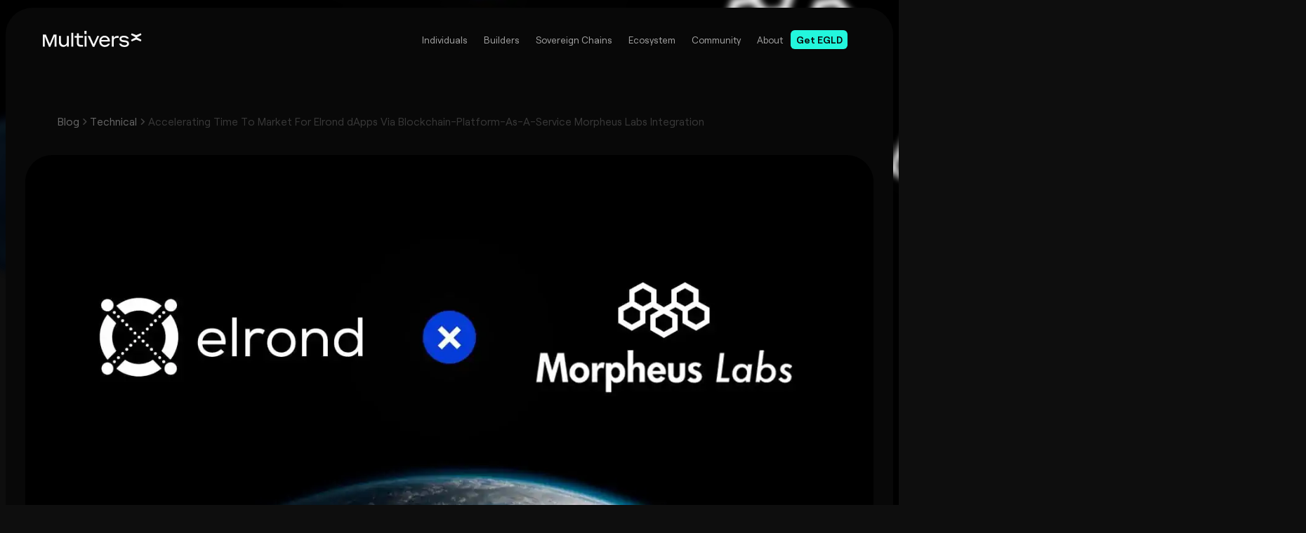

--- FILE ---
content_type: text/html
request_url: https://multiversx.com/blog/faster-development-morpheus-labs-bpaas
body_size: 24792
content:
<!DOCTYPE html><!-- Last Published: Tue Jan 13 2026 14:22:11 GMT+0000 (Coordinated Universal Time) --><html data-wf-domain="multiversx.com" data-wf-page="659d099bc3a3a93fcfd22609" data-wf-site="6597cc7be68d63ec0c8ce338" lang="en" data-wf-collection="659d099bc3a3a93fcfd225dc" data-wf-item-slug="faster-development-morpheus-labs-bpaas"><head><meta charset="utf-8"/><title>Accelerating Time To Market For Elrond dApps Via Blockchain-Platform-As-A-Service Morpheus Labs Integration — The MultiversX Blog</title><meta content="The Elrond blockchain tech and tools will be integrated into the Morpheus Labs Blockchain-Platform-as-a-Service environment. This will enable devs to decrease their time to market and accelerate the expansion of our ecosystem." name="description"/><meta content="Accelerating Time To Market For Elrond dApps Via Blockchain-Platform-As-A-Service Morpheus Labs Integration — The MultiversX Blog" property="og:title"/><meta content="The Elrond blockchain tech and tools will be integrated into the Morpheus Labs Blockchain-Platform-as-a-Service environment. This will enable devs to decrease their time to market and accelerate the expansion of our ecosystem." property="og:description"/><meta content="Accelerating Time To Market For Elrond dApps Via Blockchain-Platform-As-A-Service Morpheus Labs Integration — The MultiversX Blog" property="twitter:title"/><meta content="The Elrond blockchain tech and tools will be integrated into the Morpheus Labs Blockchain-Platform-as-a-Service environment. This will enable devs to decrease their time to market and accelerate the expansion of our ecosystem." property="twitter:description"/><meta property="og:type" content="website"/><meta content="summary_large_image" name="twitter:card"/><meta content="width=device-width, initial-scale=1" name="viewport"/><meta content="fQY83aznMJcVxdxs0Nh3B5c2rAboy8Cr2HmRYsLxMW0" name="google-site-verification"/><link href="https://cdn.prod.website-files.com/6597cc7be68d63ec0c8ce338/css/mvx-dev-2.webflow.shared.6a93c43d4.min.css" rel="stylesheet" type="text/css" integrity="sha384-apPEPUmyTPvDtP6swW9KdcdHudx1NhcXSwbC2Ow5Din1YpecAG/bkCA9rDFxEctV" crossorigin="anonymous"/><link href="https://cdn.prod.website-files.com/6597cc7be68d63ec0c8ce338/css/mvx-dev-2.webflow.659d099bc3a3a93fcfd22609-d66ec1d48.min.css" rel="stylesheet" type="text/css" integrity="sha384-b8K36VFZxIqMztgvzB1vmVW8fXfFQPgUED3Z4Jle09OXtsMCFTJlL6q2m8vJrwhB" crossorigin="anonymous"/><script type="text/javascript">!function(o,c){var n=c.documentElement,t=" w-mod-";n.className+=t+"js",("ontouchstart"in o||o.DocumentTouch&&c instanceof DocumentTouch)&&(n.className+=t+"touch")}(window,document);</script><link href="https://cdn.prod.website-files.com/6597cc7be68d63ec0c8ce338/659fac9803a2ed0a7f75022b_X-Favicon-32.png" rel="shortcut icon" type="image/x-icon"/><link href="https://cdn.prod.website-files.com/6597cc7be68d63ec0c8ce338/659fac9b8d96a7bdeced582c_X-Favicon-256.png" rel="apple-touch-icon"/><script async="" src="https://www.googletagmanager.com/gtag/js?id=G-96HM7BQNYF"></script><script type="text/javascript">window.dataLayer = window.dataLayer || [];function gtag(){dataLayer.push(arguments);}gtag('set', 'developer_id.dZGVlNj', true);gtag('js', new Date());gtag('config', 'G-96HM7BQNYF');</script><script src="https://www.google.com/recaptcha/api.js" type="text/javascript"></script><style>
  /* Scrollbar Style */
::-webkit-scrollbar {
		width: 8px;
        padding: 2.5px;
   	}

    /* Track */
    ::-webkit-scrollbar-track {
            background-color: #262626;
        }

    /* Handle */
    ::-webkit-scrollbar-thumb {
            background: #404040;
      		border-radius: var(--size--24);
        }

    ::-webkit-scrollbar-thumb:window-inactive {
            background: #262626; 
      		border-radius: var(--size--24);

        }
  
html:not(.wf-editor) [data-gsap-hidden],
html:not(.wf-editor) [data-gsap-bento-stagger] {
  visibility: hidden;
}
</style>

<link rel="stylesheet" href="https://cdn.jsdelivr.net/npm/swiper@8/swiper-bundle.min.css"/>

<!-- Finsweet Cookie Consent -->
<script async src="https://cdn.jsdelivr.net/npm/@finsweet/cookie-consent@1/fs-cc.js" fs-cc-mode="opt-in"></script>

<!-- Twitter conversion tracking base code -->
<script>
!function(e,t,n,s,u,a){e.twq||(s=e.twq=function(){s.exe?s.exe.apply(s,arguments):s.queue.push(arguments);
},s.version='1.1',s.queue=[],u=t.createElement(n),u.async=!0,u.src='https://static.ads-twitter.com/uwt.js',
a=t.getElementsByTagName(n)[0],a.parentNode.insertBefore(u,a))}(window,document,'script');
twq('config','op9i1');
  
   // Insert Twitter Event ID
  twq('event', 'tw-op9i1-q0565', {
    conversion_id: null // use this to pass a unique ID for the conversion event for deduplication (e.g. order id '1a2b3c')
  });
</script>
<!-- End Twitter conversion tracking base code --><!-- Finsweet Attributes -->
<script async type="module"
src="https://cdn.jsdelivr.net/npm/@finsweet/attributes@2/attributes.js"
fs-toc
></script>

<!-- Facebook Meta Tags -->
<meta property="og:image" content="https://cdn.multiversx.com/webflow/blog/65b5638d2534316ee17bbd5e_elrond-x-morpheuslabs.webp">

<!-- Twitter Meta Tags -->
<meta name="twitter:card" content="summary_large_image">
<meta name="twitter:image" content="https://cdn.multiversx.com/webflow/blog/65b5638d2534316ee17bbd5e_elrond-x-morpheuslabs.webp">

<script type="text/javascript" src="//platform-api.sharethis.com/js/sharethis.js#property=#{property?._id}&product=custom-share-buttons&source=platform"></script>

<script type="application/ld+json">
{
  "@context": "https://schema.org/", 
  "@type": "BreadcrumbList", 
  "itemListElement": [{
    "@type": "ListItem", 
    "position": 1, 
    "name": "Blog",
    "item": "https://multiversx.com/blog"  
  },{
    "@type": "ListItem", 
    "position": 2, 
    "name": "Technical Category — The MultiversX Blog",
    "item": "https://multiversx.com/categories/technical"  
  },{
    "@type": "ListItem", 
    "position": 3, 
    "name": "Accelerating Time To Market For Elrond dApps Via Blockchain-Platform-As-A-Service Morpheus Labs Integration — The MultiversX Blog",
    "item": "https://multiversx.com/blog/faster-development-morpheus-labs-bpaas"  
  }]
}
</script>

<script type="application/ld+json">
{
  "@context": "https://schema.org",
  "@type": "BlogPosting",
  "mainEntityOfPage": {
    "@type": "WebPage",
    "@id": "https://multiversx.com/blog/faster-development-morpheus-labs-bpaas"
  },
  "headline": "Accelerating Time To Market For Elrond dApps Via Blockchain-Platform-As-A-Service Morpheus Labs Integration",
  "description": "The Elrond blockchain tech and tools will be integrated into the Morpheus Labs Blockchain-Platform-as-a-Service environment. This will enable devs to decrease their time to market and accelerate the expansion of our ecosystem.",
  "image": "https://cdn.multiversx.com/webflow/blog/65b5638d2534316ee17bbd5e_elrond-x-morpheuslabs.webp",  
  "author": {
    "@type": "Person",
    "name": "Daniel Serb",
    "url": "https://twitter.com/serb_daniel"
  },  
  "publisher": {
    "@type": "Organization",
    "name": "MultiversX",
    "logo": {
      "@type": "ImageObject",
      "url": "https://cdn.multiversx.com/webflow/MultiversX-Logo.svg"
    }
  },
  "datePublished": "Jun 10, 2021",
  "dateModified": "Dec 10, 2024"
}
</script><script src="https://cdn.prod.website-files.com/6597cc7be68d63ec0c8ce338%2F652d31f3dc22d7b4ee708e44%2F65e8329da8133b63e80894bb%2Fclarity_script-5.0.5.js" type="text/javascript"></script></head><body><div class="page-wrap"><div class="global-styles z-2000"><div class="html w-embed"><style>
/* ALL PAGES CSS */

/* Fluid Design */
  html { font-size: calc(0.625rem + 0.41666666666666663vw); }
  @media screen and (max-width:1920px) { html { font-size: calc(0.625rem + 0.41666666666666674vw); } }
  @media screen and (max-width:1440px) { html { font-size: calc(0.5991091314031181rem + 0.4454342984409799vw); } }
  @media screen and (max-width:991px) { html { font-size: calc(0.51611328125rem + 0.78125vw); } }
  @media screen and (max-width:479px) { html { font-size: calc(0.7494769874476988rem + 0.8368200836820083vw); } }

.container {
  max-width: var(--size--1280);
}

/* Fonts */
@font-face {
  font-family: "Roobert";
  src: url("https://cdn.multiversx.com/fonts/roobert/light.woff2") format("woff2"),
       url("https://cdn.multiversx.com/fonts/roobert/light.woff") format("woff"),
       url("https://cdn.multiversx.com/fonts/roobert/light.otf") format("opentype");
  font-style: normal;
  font-weight: 300;
  font-display: swap;
}

@font-face {
  font-family: "Roobert";
  src: url("https://cdn.multiversx.com/fonts/roobert/regular.woff2") format("woff2"),
       url("https://cdn.multiversx.com/fonts/roobert/regular.woff") format("woff"),
       url("https://cdn.multiversx.com/fonts/roobert/regular.otf") format("opentype");
  font-style: normal;
  font-weight: 400;
  font-display: swap;
}

@font-face {
  font-family: "Roobert";
  src: url("https://cdn.multiversx.com/fonts/roobert/medium.woff2") format("woff2"),
       url("https://cdn.multiversx.com/fonts/roobert/medium.woff") format("woff"),
       url("https://cdn.multiversx.com/fonts/roobert/medium.otf") format("opentype");
  font-style: normal;
  font-weight: 500;
  font-display: swap;
}

@font-face {
  font-family: "Roobert";
  src: url("https://cdn.multiversx.com/fonts/roobert/semibold.woff2") format("woff2"),
       url("https://cdn.multiversx.com/fonts/roobert/semibold.woff") format("woff"),
       url("https://cdn.multiversx.com/fonts/roobert/semibold.otf") format("opentype");
  font-style: normal;
  font-weight: 600;
  font-display: swap;
}

@font-face {
  font-family: "Roobert";
  src: url("https://cdn.multiversx.com/fonts/roobert/bold.woff2") format("woff2"),
       url("https://cdn.multiversx.com/fonts/roobert/bold.woff") format("woff"),
       url("https://cdn.multiversx.com/fonts/roobert/bold.otf") format("opentype");
  font-style: normal;
  font-weight: 700;
  font-display: swap;
}

/* Main Variables */
:root {
  --main-dark: var(--color--teal-400);
  --main-light: var(--color--neutral-900);
  --font-family-roobert-pro: "Roobert", system-ui;
}
  
body {
  font-family: var(--font-family-roobert-pro);
}

/* Global Styles */
::selection {
	background: var(--main-dark);
  color: var(--main-light);
  text-shadow: none;
}
img::selection, svg::selection {
	background: transparent;
}

  /* prevent horizontal scroll */
  .page-wrap, .inner-wrapper, [clip="true"] {
    overflow: clip;
  }

/* Link color inherits from parent font color  */
a {
	color: inherit;
}

[line-clamp="3"] {
     		display: -webkit-box;
        -webkit-line-clamp: 3;
        -webkit-box-orient: vertical; 
        overflow: hidden;
     }

[line-clamp="2"] {
     		display: -webkit-box;
        -webkit-line-clamp: 2;
        -webkit-box-orient: vertical; 
        overflow: hidden;
     }

[line-clamp="1"] {
     		display: -webkit-box;
        -webkit-line-clamp: 1;
        -webkit-box-orient: vertical; 
        overflow: hidden;
     }

[bg-step="dark"] {
  background-color: var(--color--black-1000);
}

[bg-step="grey"] {
  background-color: var(--color--neutral-900);
}

/* text-balance  */
[balance=""] {text-wrap: balance;}

@media screen and (max-width: 575px){
  .g-recaptcha {
    transform:scale(0.77);
    -webkit-transform:scale(0.77);
    transform-origin:0 0;
    -webkit-transform-origin:0 0;
  }
}

.add-divider {
    height: var(--px--1); !important
    width: 100%; !important
}

/* Card hover CSS */
.notable-projects_link .card_img-12r {
    opacity: 0.4;
    transition: opacity 0.3s ease-out;
}

.notable-projects_link:hover .card_img-12r {
    opacity: 1;
}

.outline_siri, .is--siri{
  background: conic-gradient(from 180deg at 50% 50%, rgba(188, 130, 243, 0.15) 60.240139961242676deg, rgba(245, 185, 234, 0.15) 85.1531571149826deg, rgba(141, 153, 255, 0.15) 126.66306138038635deg, rgba(170, 110, 238, 0.15) 209.3291187286377deg, rgba(255, 103, 120, 0.15) 250.91121196746826deg, rgba(255, 186, 113, 0.15) 291.4154005050659deg, rgba(198, 134, 255, 0.15) 332.6585268974304deg);
}

/* Table CSS */
  table {
    border-collapse: collapse;
    width: 100%;
    border: 1px solid var(--color--neutral-900);
    border-radius: var(--size--4);
    overflow: hidden; /* Ensures radius is respected if borders are collapsed */
  }
  th, td {
    text-align: left;
    padding: 8px;
    border-bottom: 1px solid var(--color--neutral-900);
  }
  thead th {
    background-color: var(--color--neutral-900);
  }
</style></div><div class="global-styles"><div class="html w-embed"><style>

/* Jersey 25 */
@font-face {
  font-family: "Jersey 25";
  src: url("https://cdn.multiversx.com/webflow/fonts/Jersey25/Jersey25-Regular.woff2") format("woff2");
  font-style: normal;
  font-weight: 400;
  font-display: swap;
}

</style></div></div></div><div class="global-styles z-2000"><div class="html w-embed"><style>
/* 0) Neutralize the Rich Text figure wrapper so embeds/tables can scroll */
.rich-text figure {
  width: 100% !important;
  max-width: 100% !important;
  display: block !important;
  overflow: visible !important;
  margin-left: 0 !important;
  margin-right: 0 !important;
  
}

/* 0.1) Safety: if a parent is flex, let children shrink */
.blog_body > * { min-width: 0; }

/* 1) Your table styles — scoped to the CMS Rich Text */
.rich-text .tablmvx_instance {
  display: flex;
  overflow: clip;
    box-sizing: border-box;
  border-top-left-radius: var(--size--16);
  border-top-right-radius: var(--size--16);
  border-bottom-left-radius: var(--size--16);
  border-bottom-right-radius: var(--size--16);
  box-shadow: 0 0 0 1px var(--color--neutral-850);
  line-height: var(--percentage--100) !important;
  min-width: 0; /* critical when inside flex parents */
  margin-bottom: var(--size--24);
}

.rich-text .tablmvx_table {
  width: var(--percent--100);
  flex: 0 0 auto;
  border: 0;
  border-radius: 1rem;
  text-align: left;
  border-collapse: collapse;
}

.rich-text .tablmvx_header {
  padding: var(--size--12);
  border: 1px none var(--color--neutral-850);
  font-size: var(--size--16);
  font-weight: 600;
  text-align: left;
}

.rich-text .tablmvx_row {
  border-style: solid none;
  border-width: 0.5px;
  border-color: var(--color--neutral-850);
  text-align: left;
}

.rich-text .tablmvx_row.is--odd {
  background-color: var(--color--neutral-900);
}

.rich-text .tablmvx_cell {
  padding: var(--size--12);
  border: 1px none #000;
  opacity: var(--percentage--70);
  font-size: var(--size--16);
}

.rich-text .tablmvx_head {
    border: 1px none var(--color--neutral-850);
    border-top-left-radius: var(--size--16);
    background-color: var(--color--neutral-900);
    overflow: hidden;
}

/* 2) Mobile rules (with the missing brace fixed) */
@media screen and (max-width: 991px) {
  .rich-text .tablmvx_instance {
    overflow: auto;
    width: 90vw;
    -webkit-overflow-scrolling: touch;
  }
  .rich-text .tablmvx_table {
    width: 600px;
  }
}

.rich-text .tablmvx_cell,
.rich-text .tablmvx_header {
  vertical-align: top;
}

</style></div></div><nav class="nav"><div click="off" class="nav-overlay"></div><div class="nav-menu_backdrop"><a aria-label="Home" href="/" class="nav_logo-link w-inline-block"><div class="mvx_logo w-embed"><svg width="100%" height="100%" viewBox="0 0 147 24" fill="none" xmlns="http://www.w3.org/2000/svg">
<g clip-path="url(#clip0_9663_55479)">
<path d="M10.1995 19.3363L15.9517 5.47266H20.2406V23.5483H17.4132V8.23811L11.058 23.6448H9.02423L2.73211 8.33467V23.5483H0V5.47266H4.47972L10.1995 19.3363Z" fill="currentColor"></path>
<path d="M35.7195 20.6221C35.1149 21.9082 33.3691 23.9031 30.4767 23.9031C26.5676 23.9031 23.8984 20.9117 23.8984 16.7945V7.66016H26.8213V16.248C26.8213 19.2393 28.5059 21.2014 31.1751 21.2014C33.8442 21.2014 35.7195 19.1756 35.7195 16.248V7.66016H38.612V23.5497H35.7195V20.6221Z" fill="currentColor"></path>
<path d="M59.712 23.5479H55.9936C52.3381 23.5479 50.497 21.779 50.497 18.2411V10.2963H47.0469V7.6584H50.497V3.65234H53.3895V7.6584H59.712V10.2963H53.3895V17.5652C53.3895 19.8807 54.12 20.8462 56.6308 20.8462H59.7139V23.5479H59.712Z" fill="currentColor"></path>
<path d="M76.4665 23.8375H74.1467L66.7422 7.66016H69.9835L75.3848 19.9134L80.7556 7.66016H83.7414L76.4648 23.8375H76.4665Z" fill="currentColor"></path>
<path d="M99.7262 15.9578H86.6669C86.8254 18.9164 88.9239 21.2337 92.0051 21.2337C95.0863 21.2337 96.4218 19.5285 96.6756 19.0148H99.5355C99.2817 20.3975 97.2785 23.9354 92.0051 23.9354C87.1439 23.9354 83.7422 20.2681 83.7422 15.6044C83.7422 10.9407 87.142 7.27344 91.7171 7.27344C96.2922 7.27344 99.7246 10.7476 99.7246 15.9578H99.7262ZM86.8576 13.513H96.5171C95.7866 11.101 94.102 9.782 91.7191 9.782C89.1777 9.782 87.4605 11.1975 86.8576 13.513Z" fill="currentColor"></path>
<path d="M105.423 23.5464H102.531V7.65878H105.423V10.5864C105.868 9.42771 107.203 7.53125 110.889 7.53125H112.585V10.4589H110.826C106.791 10.4589 105.425 11.745 105.425 14.576V23.5501L105.423 23.5464Z" fill="currentColor"></path>
<path d="M118.947 16.5694C115.928 16.216 113.799 14.7676 113.799 11.8419C113.799 8.91612 116.405 7.21094 120.249 7.21094C125.557 7.21094 127.273 9.97639 127.78 11.585H124.697C124.348 11.166 123.172 9.71953 120.248 9.71953C117.865 9.71953 116.657 10.5885 116.657 11.7454C116.657 12.9022 117.453 13.578 119.326 13.8039C120.564 13.9643 121.328 14.0298 122.694 14.1902C126.412 14.6729 127.999 16.2797 127.999 19.2073C127.999 21.8781 125.584 24.0004 121.137 24.0004C115.608 24.0004 113.669 20.5591 113.32 19.1126H116.403C116.562 19.6263 117.832 21.4281 121.139 21.4281C123.808 21.4281 125.111 20.4625 125.111 19.2092C125.111 17.9558 124.443 17.2143 122.314 16.9574L118.947 16.5712V16.5694Z" fill="currentColor"></path>
<path d="M61.875 0H64.8934V4.59998H61.875V0ZM61.9381 7.65508H64.8303V23.5446H61.9381V7.65508Z" fill="currentColor"></path>
<path d="M42.2734 2.77344H45.1659V23.5435H42.2734V2.77344Z" fill="currentColor"></path>
<path d="M139.605 9.68472L146.628 5.91367L145.447 3.63281L139.017 6.24704C138.851 6.31447 138.668 6.31447 138.502 6.24704L132.071 3.63281L130.891 5.91367L137.913 9.68472L130.891 13.4558L132.071 15.7367L138.502 13.1224C138.668 13.055 138.851 13.055 139.017 13.1224L145.447 15.7367L146.628 13.4558L139.605 9.68472Z" fill="currentColor"></path>
</g>
<defs>
<clipPath id="clip0_9663_55479">
<rect width="146.63" height="24" fill="currentColor"></rect>
</clipPath>
</defs>
</svg></div></a><div class="nav_link-holder"><div class="nav_link-wrap"><div class="nav_link-wrap_center"><div data-w-id="fe114a81-c737-8ebb-8aa2-fa66197d4c69" class="nav-link_drop-wrap"><div class="drop_trigger"><div class="nav-llnk"><div>Individuals</div><div class="show_tablet"><div class="icon_16 w-embed"><svg width="100%" height="100%" viewBox="0 0 7 11" fill="none" xmlns="http://www.w3.org/2000/svg">
<path d="M6.08984 5.03516C6.33594 5.30859 6.33594 5.71875 6.08984 5.96484L1.71484 10.3398C1.44141 10.6133 1.03125 10.6133 0.785156 10.3398C0.511719 10.0938 0.511719 9.68359 0.785156 9.4375L4.69531 5.52734L0.785156 1.58984C0.511719 1.34375 0.511719 0.933594 0.785156 0.6875C1.03125 0.414062 1.44141 0.414062 1.6875 0.6875L6.08984 5.03516Z" fill="currentColor"></path>
</svg></div></div></div></div><div class="drop_open"><div class="drop_holder"><div clip="true" class="nav-link_product-wrap"><div class="nav-link_product-col"><img src="https://cdn.multiversx.com/webflow/Glass%20shield%404-1080x1080%201.webp" alt="" loading="lazy" class="nav-individual_visual is-individuals"/><img src="https://cdn.multiversx.com/webflow/nav-individual-grid.webp" alt="" loading="lazy" class="nav-individual_grid"/><div class="nav-link_product-col-inside relative"><a href="https://help.multiversx.com/en/" target="_blank" class="nav-link_separate w-inline-block"><div class="p_14">Support</div><div class="icon_10 w-embed"><svg width="100%" height="100%" viewBox="0 0 8 8" fill="none" xmlns="http://www.w3.org/2000/svg">
<path d="M7.1875 0C7.49219 0 7.75 0.257812 7.75 0.5625V6.1875C7.75 6.51562 7.49219 6.75 7.1875 6.75C6.85938 6.75 6.625 6.51562 6.625 6.1875V1.92188L1.21094 7.33594C0.976562 7.57031 0.625 7.57031 0.414062 7.33594C0.179688 7.125 0.179688 6.77344 0.414062 6.5625L5.82812 1.14844H1.5625C1.23438 1.14844 1 0.890625 1 0.585938C1 0.257812 1.23438 0.0234375 1.5625 0.0234375H7.1875V0Z" fill="currentColor"></path>
</svg></div></a><a href="https://linktr.ee/multiversx" target="_blank" class="nav-link_separate w-inline-block"><div class="p_14">See official channels</div><div class="icon_10 w-embed"><svg width="100%" height="100%" viewBox="0 0 8 8" fill="none" xmlns="http://www.w3.org/2000/svg">
<path d="M7.1875 0C7.49219 0 7.75 0.257812 7.75 0.5625V6.1875C7.75 6.51562 7.49219 6.75 7.1875 6.75C6.85938 6.75 6.625 6.51562 6.625 6.1875V1.92188L1.21094 7.33594C0.976562 7.57031 0.625 7.57031 0.414062 7.33594C0.179688 7.125 0.179688 6.77344 0.414062 6.5625L5.82812 1.14844H1.5625C1.23438 1.14844 1 0.890625 1 0.585938C1 0.257812 1.23438 0.0234375 1.5625 0.0234375H7.1875V0Z" fill="currentColor"></path>
</svg></div></a></div><div class="nav_partner-apply-wrap"><div class="nav_partner-apply"><div><div class="p_14">Get and stake EGLD</div><div class="p_14 text_neutral-400">Limited supply. Unlimited potential.</div></div><div class="spacer_24"></div><a href="https://buy.multiversx.com" target="_blank" class="btn teal-small w-inline-block"><div color-mode="light" class="btn_bg bg_dark-teal"></div><div class="p_14">Get EGLD</div><div class="icon_14 w-embed"><svg width="100%" height="100%" viewBox="0 0 14 12" fill="none" xmlns="http://www.w3.org/2000/svg">
<path d="M12.8516 6.62891L8.47656 11.0039C8.14844 11.3594 7.57422 11.3594 7.24609 11.0039C6.89062 10.6758 6.89062 10.1016 7.24609 9.77344L10.1172 6.875H1.75C1.25781 6.875 0.875 6.49219 0.875 6C0.875 5.53516 1.25781 5.125 1.75 5.125H10.1172L7.24609 2.25391C6.89062 1.92578 6.89062 1.35156 7.24609 1.02344C7.57422 0.667969 8.14844 0.667969 8.47656 1.02344L12.8516 5.39844C13.207 5.72656 13.207 6.30078 12.8516 6.62891Z" fill="currentColor"></path>
</svg></div></a></div></div></div><div class="nav-link_product-col-menu"><a href="/individuals/get-started" class="nav-llnk_drop-down w-inline-block"><img src="https://cdn.prod.website-files.com/6597cc7be68d63ec0c8ce338/65b3c1882ddd272af2a20ff4_get%20started.svg" loading="lazy" alt="" class="icon_20"/><div class="f_vertical-left"><div class="nav-llnk_drop-down-text-wrap"><div class="p_14">Get Started</div></div><div class="spacer_4"></div><div class="p_14 text_neutral-500">Blockchain to the power of X</div></div></a><a href="/egld" class="nav-llnk_drop-down w-inline-block"><img src="https://cdn.prod.website-files.com/6597cc7be68d63ec0c8ce338/65b3c26ad535507c01e3f39b_egld.svg" loading="lazy" alt="" class="icon_20"/><div class="f_vertical-left"><div class="nav-llnk_drop-down-text-wrap"><div class="p_14">The EGLD Token</div></div><div class="spacer_4"></div><div class="p_14 text_neutral-500">eGold is the currency of MultiversX</div></div></a><a href="/on-chain-2fa" class="nav-llnk_drop-down w-inline-block"><img src="https://cdn.prod.website-files.com/6597cc7be68d63ec0c8ce338/65b3c26ab329b571e668cd5f_2fa.svg" loading="lazy" alt="" class="icon_20"/><div class="f_vertical-left"><div class="nav-llnk_drop-down-text-wrap"><div class="p_14">On-chain 2FA</div></div><div class="spacer_4"></div><div class="p_14 text_neutral-500">Easy to setup, impossible to break, unique to MultiversX</div></div></a><a href="/staking" class="nav-llnk_drop-down w-inline-block"><img src="https://cdn.prod.website-files.com/6597cc7be68d63ec0c8ce338/65b3c2698b28607b2100ea6a_staking.svg" loading="lazy" alt="" class="icon_20"/><div class="f_vertical-left"><div class="nav-llnk_drop-down-text-wrap"><div class="p_14">Staking</div></div><div class="spacer_4"></div><div class="p_14 text_neutral-500">Secure the network and earn rewards</div></div></a><a href="https://environment.multiversx.com/" target="_blank" class="nav-llnk_drop-down w-inline-block"><img src="https://cdn.prod.website-files.com/6597cc7be68d63ec0c8ce338/65b3c18833707c9f6a095d66_Sustainability.svg" loading="lazy" alt="" class="icon_20"/><div class="f_vertical-left"><div class="nav-llnk_drop-down-text-wrap"><div class="p_14">Sustainability</div><div class="icon_10 w-embed"><svg width="100%" height="100%" viewBox="0 0 8 8" fill="none" xmlns="http://www.w3.org/2000/svg">
<path d="M7.1875 0C7.49219 0 7.75 0.257812 7.75 0.5625V6.1875C7.75 6.51562 7.49219 6.75 7.1875 6.75C6.85938 6.75 6.625 6.51562 6.625 6.1875V1.92188L1.21094 7.33594C0.976562 7.57031 0.625 7.57031 0.414062 7.33594C0.179688 7.125 0.179688 6.77344 0.414062 6.5625L5.82812 1.14844H1.5625C1.23438 1.14844 1 0.890625 1 0.585938C1 0.257812 1.23438 0.0234375 1.5625 0.0234375H7.1875V0Z" fill="currentColor"></path>
</svg></div></div><div class="spacer_4"></div><div class="p_14 text_neutral-500">Towards a more responsible and sustainable infrastructure</div></div></a></div></div></div><div class="drop-open_icon individuals w-embed"><svg width="100%" height="100%" viewBox="0 0 42 15" fill="none" xmlns="http://www.w3.org/2000/svg">
<path d="M17.4768 1.34622C19.2507 -0.0395971 21.7319 -0.0692252 23.5383 1.27385L42 15H0L17.4768 1.34622Z" fill="currentColor"></path>
</svg></div></div></div><div data-w-id="f48ab5da-4350-7b50-2de3-258870a7d043" class="nav-link_drop-wrap"><div class="drop_trigger"><div class="nav-llnk"><div>Builders</div><div class="show_tablet"><div class="icon_16 w-embed"><svg width="100%" height="100%" viewBox="0 0 7 11" fill="none" xmlns="http://www.w3.org/2000/svg">
<path d="M6.08984 5.03516C6.33594 5.30859 6.33594 5.71875 6.08984 5.96484L1.71484 10.3398C1.44141 10.6133 1.03125 10.6133 0.785156 10.3398C0.511719 10.0938 0.511719 9.68359 0.785156 9.4375L4.69531 5.52734L0.785156 1.58984C0.511719 1.34375 0.511719 0.933594 0.785156 0.6875C1.03125 0.414062 1.44141 0.414062 1.6875 0.6875L6.08984 5.03516Z" fill="currentColor"></path>
</svg></div></div></div></div><div class="drop_open"><div class="drop_holder"><div clip="true" class="nav-link_product-wrap"><div class="nav-link_product-col"><div class="nav-link_product-col-inside"><a href="https://docs.multiversx.com/validators/overview" target="_blank" class="nav-link_separate w-inline-block"><div class="p_14">Become a Validator</div><div class="icon_10 w-embed"><svg width="100%" height="100%" viewBox="0 0 8 8" fill="none" xmlns="http://www.w3.org/2000/svg">
<path d="M7.1875 0C7.49219 0 7.75 0.257812 7.75 0.5625V6.1875C7.75 6.51562 7.49219 6.75 7.1875 6.75C6.85938 6.75 6.625 6.51562 6.625 6.1875V1.92188L1.21094 7.33594C0.976562 7.57031 0.625 7.57031 0.414062 7.33594C0.179688 7.125 0.179688 6.77344 0.414062 6.5625L5.82812 1.14844H1.5625C1.23438 1.14844 1 0.890625 1 0.585938C1 0.257812 1.23438 0.0234375 1.5625 0.0234375H7.1875V0Z" fill="currentColor"></path>
</svg></div></a><a href="https://docs.multiversx.com/" target="_blank" class="nav-link_separate w-inline-block"><div class="p_14">Documentation</div><div class="icon_10 w-embed"><svg width="100%" height="100%" viewBox="0 0 8 8" fill="none" xmlns="http://www.w3.org/2000/svg">
<path d="M7.1875 0C7.49219 0 7.75 0.257812 7.75 0.5625V6.1875C7.75 6.51562 7.49219 6.75 7.1875 6.75C6.85938 6.75 6.625 6.51562 6.625 6.1875V1.92188L1.21094 7.33594C0.976562 7.57031 0.625 7.57031 0.414062 7.33594C0.179688 7.125 0.179688 6.77344 0.414062 6.5625L5.82812 1.14844H1.5625C1.23438 1.14844 1 0.890625 1 0.585938C1 0.257812 1.23438 0.0234375 1.5625 0.0234375H7.1875V0Z" fill="currentColor"></path>
</svg></div></a><a href="https://discord.gg/multiversxbuilders" target="_blank" class="nav-link_separate w-inline-block"><div class="p_14">Developer Discord</div><div class="icon_10 w-embed"><svg width="100%" height="100%" viewBox="0 0 8 8" fill="none" xmlns="http://www.w3.org/2000/svg">
<path d="M7.1875 0C7.49219 0 7.75 0.257812 7.75 0.5625V6.1875C7.75 6.51562 7.49219 6.75 7.1875 6.75C6.85938 6.75 6.625 6.51562 6.625 6.1875V1.92188L1.21094 7.33594C0.976562 7.57031 0.625 7.57031 0.414062 7.33594C0.179688 7.125 0.179688 6.77344 0.414062 6.5625L5.82812 1.14844H1.5625C1.23438 1.14844 1 0.890625 1 0.585938C1 0.257812 1.23438 0.0234375 1.5625 0.0234375H7.1875V0Z" fill="currentColor"></path>
</svg></div></a></div><img src="https://cdn.multiversx.com/webflow/tutorials_bg-2.webp" alt="" loading="lazy" class="nav_partner-visual"/><img src="https://cdn.multiversx.com/webflow/nav-individual-grid.webp" alt="" loading="lazy" class="nav-individual_grid"/></div><div class="nav-link_product-col-menu"><a href="/builders-hub" class="nav-llnk_drop-down w-inline-block"><img src="https://cdn.prod.website-files.com/6597cc7be68d63ec0c8ce338/65b3c1882ddd272af2a20ff4_get%20started.svg" loading="lazy" alt="" class="icon_20"/><div class="f_vertical-left"><div class="nav-llnk_drop-down-text-wrap"><div class="p_14">Builders Hub</div></div><div class="spacer_4"></div><div class="p_14 text_neutral-500">Discover all MultiversX has to offer and take the first step today</div></div></a><a href="/builders/tutorials/build-your-first-multiversx-dapp-in-30-minutes" class="nav-llnk_drop-down w-inline-block"><img src="https://cdn.prod.website-files.com/6597cc7be68d63ec0c8ce338/66fe7314e027e9068262ef51_fast.svg" loading="lazy" alt="" class="icon_20"/><div class="f_vertical-left"><div class="nav-llnk_drop-down-text-wrap"><div class="p_14">Build a dApp in 30 minutes</div></div><div class="spacer_4"></div><div class="p_14 text_neutral-500">Create your first MultiversX dApp</div></div></a><a href="/builders/tutorials" class="nav-llnk_drop-down w-inline-block"><img src="https://cdn.prod.website-files.com/6597cc7be68d63ec0c8ce338/65b3d9e55f9bb2f5fffc56d1_Fundamentals.svg" loading="lazy" alt="" class="icon_20"/><div class="f_vertical-left"><div class="nav-llnk_drop-down-text-wrap"><div class="p_14">Tutorials</div><div class="link-flavor new"><div class="powered-text_inner"><div class="text_semibold text_gradient-green-cyan">NEW</div></div></div></div><div class="spacer_4"></div><div class="p_14 text_neutral-500">Your journey starts here</div></div></a><a href="/builders/builder-tools-resources" class="nav-llnk_drop-down w-inline-block"><img src="https://cdn.prod.website-files.com/6597cc7be68d63ec0c8ce338/65f01ffb67f3d7c7ea49c5b1_Releases.svg" loading="lazy" alt="" class="icon_20"/><div class="f_vertical-left"><div class="nav-llnk_drop-down-text-wrap"><div class="p_14">Tools &amp; Resources</div></div><div class="spacer_4"></div><div class="p_14 text_neutral-500">Curated library of developer resources</div></div></a><a href="/releases" class="nav-llnk_drop-down w-inline-block"><img src="https://cdn.prod.website-files.com/6597cc7be68d63ec0c8ce338/65b3d9e48860f258227b942e_Technology.svg" loading="lazy" alt="" class="icon_20"/><div class="f_vertical-left"><div class="nav-llnk_drop-down-text-wrap"><div class="p_14">Releases</div></div><div class="spacer_4"></div><div class="p_14 text_neutral-500">Here’s a feed to help you catch up with our latest releases</div></div></a><a href="/roadmap" class="nav-llnk_drop-down w-inline-block"><img src="https://cdn.prod.website-files.com/6597cc7be68d63ec0c8ce338/65b3d9e44739f67bd9f4b4d4_Become%20a%20Validator.svg" loading="lazy" alt="" class="icon_20"/><div class="f_vertical-left"><div class="nav-llnk_drop-down-text-wrap"><div class="p_14">Tech Roadmap</div></div><div class="spacer_4"></div><div class="p_14 text_neutral-500">Provides a regularly updated<br/>high-level overview</div></div></a></div></div></div><div class="drop-open_icon builders w-embed"><svg width="100%" height="100%" viewBox="0 0 42 15" fill="none" xmlns="http://www.w3.org/2000/svg">
<path d="M17.4768 1.34622C19.2507 -0.0395971 21.7319 -0.0692252 23.5383 1.27385L42 15H0L17.4768 1.34622Z" fill="currentColor"></path>
</svg></div></div></div><a href="/sovereign-chains" class="nav-llnk w-inline-block"><div>Sovereign Chains</div><div class="show_tablet"><div class="icon_16 w-embed"><svg width="100%" height="100%" viewBox="0 0 7 11" fill="none" xmlns="http://www.w3.org/2000/svg">
<path d="M6.08984 5.03516C6.33594 5.30859 6.33594 5.71875 6.08984 5.96484L1.71484 10.3398C1.44141 10.6133 1.03125 10.6133 0.785156 10.3398C0.511719 10.0938 0.511719 9.68359 0.785156 9.4375L4.69531 5.52734L0.785156 1.58984C0.511719 1.34375 0.511719 0.933594 0.785156 0.6875C1.03125 0.414062 1.44141 0.414062 1.6875 0.6875L6.08984 5.03516Z" fill="currentColor"></path>
</svg></div></div></a><div data-w-id="f997643b-91a8-ddf8-1fe6-9295ab5ad346" class="nav-link_drop-wrap"><div class="drop_trigger"><div class="nav-llnk"><div>Ecosystem</div><div class="show_tablet"><div class="icon_16 w-embed"><svg width="100%" height="100%" viewBox="0 0 7 11" fill="none" xmlns="http://www.w3.org/2000/svg">
<path d="M6.08984 5.03516C6.33594 5.30859 6.33594 5.71875 6.08984 5.96484L1.71484 10.3398C1.44141 10.6133 1.03125 10.6133 0.785156 10.3398C0.511719 10.0938 0.511719 9.68359 0.785156 9.4375L4.69531 5.52734L0.785156 1.58984C0.511719 1.34375 0.511719 0.933594 0.785156 0.6875C1.03125 0.414062 1.44141 0.414062 1.6875 0.6875L6.08984 5.03516Z" fill="currentColor"></path>
</svg></div></div></div></div><div class="drop_open"><div class="drop_holder"><div clip="true" class="nav-link_product-wrap"><div class="nav-link_product-col"><div class="nav_partner-apply-wrap"><div class="nav_partner-apply"><div><div class="p_14">Partner Program</div><div class="p_14 text_neutral-400">Discover exciting opportunities</div></div><div class="spacer_24"></div><a href="https://form.typeform.com/to/SjFRIQaj" target="_blank" class="btn teal-small w-inline-block"><div color-mode="light" class="btn_bg bg_dark-teal"></div><div class="p_14">Become a Partner</div><div class="icon_14 w-embed"><svg width="100%" height="100%" viewBox="0 0 14 12" fill="none" xmlns="http://www.w3.org/2000/svg">
<path d="M12.8516 6.62891L8.47656 11.0039C8.14844 11.3594 7.57422 11.3594 7.24609 11.0039C6.89062 10.6758 6.89062 10.1016 7.24609 9.77344L10.1172 6.875H1.75C1.25781 6.875 0.875 6.49219 0.875 6C0.875 5.53516 1.25781 5.125 1.75 5.125H10.1172L7.24609 2.25391C6.89062 1.92578 6.89062 1.35156 7.24609 1.02344C7.57422 0.667969 8.14844 0.667969 8.47656 1.02344L12.8516 5.39844C13.207 5.72656 13.207 6.30078 12.8516 6.62891Z" fill="currentColor"></path>
</svg></div></a></div></div><img src="https://cdn.multiversx.com/webflow/The-Marble-Dyson-Marvel4-1024x1024-2.webp" alt="" loading="lazy" class="nav_partner-visual"/></div><div class="nav-link_product-col-menu"><a href="/ecosystem" class="nav-llnk_drop-down w-inline-block"><img src="https://cdn.prod.website-files.com/6597cc7be68d63ec0c8ce338/65b6146217c3ad76b11511ad_Discover.svg" loading="lazy" alt="" class="icon_20"/><div class="f_vertical-left"><div class="nav-llnk_drop-down-text-wrap"><div class="p_14">Discover</div></div><div class="spacer_4"></div><div class="p_14 text_neutral-500">Explore projects and partners from the MultiversX ecosystem</div></div></a><a href="/growthgames" class="nav-llnk_drop-down w-inline-block"><img src="https://cdn.prod.website-files.com/6597cc7be68d63ec0c8ce338/65f01ffb67f3d7c7ea49c5b1_Releases.svg" loading="lazy" alt="" class="icon_20"/><div class="f_vertical-left"><div class="nav-llnk_drop-down-text-wrap"><div class="p_14">Grants</div><div class="link-flavor new"><div class="powered-text_inner"><div class="text_semibold text_gradient-green-cyan">NEW</div></div></div></div><div class="spacer_4"></div><div class="p_14 text_neutral-500">Join the MultiversX Growth Games grants program</div></div></a><a href="/ecosystem/projects" class="nav-llnk_drop-down w-inline-block"><img src="https://cdn.prod.website-files.com/6597cc7be68d63ec0c8ce338/65b6146330193b184e32617d_Projects.svg" loading="lazy" alt="" class="icon_20"/><div class="f_vertical-left"><div class="nav-llnk_drop-down-text-wrap"><div class="p_14">Projects</div></div><div class="spacer_4"></div><div class="p_14 text_neutral-500">A new dimension of utility built and launched on MultiversX</div></div></a><a href="/ecosystem/partners" class="nav-llnk_drop-down w-inline-block"><img src="https://cdn.prod.website-files.com/6597cc7be68d63ec0c8ce338/65b6146221078c5d27b23d37_Partners.svg" loading="lazy" alt="" class="icon_20"/><div class="f_vertical-left"><div class="nav-llnk_drop-down-text-wrap"><div class="p_14">Partners</div></div><div class="spacer_4"></div><div class="p_14 text_neutral-500">Seamlessly connect with leading platforms and protocols</div></div></a><a href="/ecosystem/validators" class="nav-llnk_drop-down w-inline-block"><img src="https://cdn.prod.website-files.com/6597cc7be68d63ec0c8ce338/65b61462bcfbf52a02d3deca_Validators.svg" loading="lazy" alt="" class="icon_20"/><div class="f_vertical-left"><div class="nav-llnk_drop-down-text-wrap"><div class="p_14">Validators</div></div><div class="spacer_4"></div><div class="p_14 text_neutral-500">Help secure the network and earn rewards</div></div></a><a href="/ecosystem/service-providers" class="nav-llnk_drop-down w-inline-block"><img src="https://cdn.prod.website-files.com/6597cc7be68d63ec0c8ce338/65b6146330193b184e326188_Service%20Providers.svg" loading="lazy" alt="" class="icon_20"/><div class="f_vertical-left"><div class="nav-llnk_drop-down-text-wrap"><div class="p_14">Service Providers</div></div><div class="spacer_4"></div><div class="p_14 text_neutral-500">Bring your business to the MultiversX network</div></div></a></div></div></div><div class="drop-open_icon ecosystem w-embed"><svg width="100%" height="100%" viewBox="0 0 42 15" fill="none" xmlns="http://www.w3.org/2000/svg">
<path d="M17.4768 1.34622C19.2507 -0.0395971 21.7319 -0.0692252 23.5383 1.27385L42 15H0L17.4768 1.34622Z" fill="currentColor"></path>
</svg></div></div></div><div data-w-id="d4a768de-1b55-7610-cebd-14c0127a8cd3" class="nav-link_drop-wrap"><div class="drop_trigger"><div class="nav-llnk"><div>Community</div><div class="show_tablet"><div class="icon_16 w-embed"><svg width="100%" height="100%" viewBox="0 0 7 11" fill="none" xmlns="http://www.w3.org/2000/svg">
<path d="M6.08984 5.03516C6.33594 5.30859 6.33594 5.71875 6.08984 5.96484L1.71484 10.3398C1.44141 10.6133 1.03125 10.6133 0.785156 10.3398C0.511719 10.0938 0.511719 9.68359 0.785156 9.4375L4.69531 5.52734L0.785156 1.58984C0.511719 1.34375 0.511719 0.933594 0.785156 0.6875C1.03125 0.414062 1.44141 0.414062 1.6875 0.6875L6.08984 5.03516Z" fill="currentColor"></path>
</svg></div></div></div></div><div class="drop_open"><div class="drop_holder"><div clip="true" class="nav-link_product-wrap"><div class="nav-link_product-col"><a title="Full Shard Podcast - MultiversX Podcast" href="https://fullshardpodcast.com/" target="_blank" class="nav-top-cta _16-9 w-inline-block"><div class="spacer_80"></div><img src="https://s3.amazonaws.com/cdn.multiversx.com/webflow/fsp-cover.webp" alt="Full Shard Podcast - MultiversX Podcast" loading="lazy" class="nav-top-cta_img"/></a><img src="https://cdn.multiversx.com/webflow/nav-community-visual.webp" alt="" loading="lazy" class="nav_community-visual"/><img src="https://cdn.multiversx.com/webflow/nav-individual-grid.webp" alt="" loading="lazy" class="nav-individual_grid"/><div class="nav-social_wrap"><div class="nav-social_top"><div class="p_14 text_neutral-500">Connect</div><a href="https://linktr.ee/multiversx" target="_blank" class="nav-link_separate w-inline-block"><div class="p_14">See official channels</div><div class="icon_10 w-embed"><svg width="100%" height="100%" viewBox="0 0 8 8" fill="none" xmlns="http://www.w3.org/2000/svg">
<path d="M7.1875 0C7.49219 0 7.75 0.257812 7.75 0.5625V6.1875C7.75 6.51562 7.49219 6.75 7.1875 6.75C6.85938 6.75 6.625 6.51562 6.625 6.1875V1.92188L1.21094 7.33594C0.976562 7.57031 0.625 7.57031 0.414062 7.33594C0.179688 7.125 0.179688 6.77344 0.414062 6.5625L5.82812 1.14844H1.5625C1.23438 1.14844 1 0.890625 1 0.585938C1 0.257812 1.23438 0.0234375 1.5625 0.0234375H7.1875V0Z" fill="currentColor"></path>
</svg></div></a></div><div class="spacer_8"></div><div class="social_wrap is-nav"><a aria-label="Twitter / X Profile" href="https://twitter.com/MultiversX" target="_blank" class="st-custom-button is--nav w-inline-block"><div class="social-icon w-embed"><svg width="100%" height="100%" viewBox="0 0 30 30" fill="none" xmlns="http://www.w3.org/2000/svg">
<path d="M21.2344 5.25H24.5156L17.2969 13.5469L25.8281 24.75H19.1719L13.9219 17.9531L7.96875 24.75H4.64062L12.375 15.9375L4.21875 5.25H11.0625L15.75 11.4844L21.2344 5.25ZM20.0625 22.7812H21.8906L10.0781 7.125H8.10938L20.0625 22.7812Z" fill="currentColor"></path>
</svg></div></a><a aria-label="Telegram Channel" href="https://t.me/MultiversX" target="_blank" class="st-custom-button is--nav w-inline-block"><div class="social-icon w-embed"><svg width="100%" height="100%" viewBox="0 0 30 30" fill="none" xmlns="http://www.w3.org/2000/svg">
<path d="M15 3.375C21.375 3.375 26.625 8.625 26.625 15C26.625 21.4219 21.375 26.625 15 26.625C8.57812 26.625 3.375 21.4219 3.375 15C3.375 8.625 8.57812 3.375 15 3.375ZM20.3438 11.2969C20.3906 11.1562 20.3906 11.0156 20.3438 10.8281C20.3438 10.7344 20.25 10.5938 20.2031 10.5469C20.0625 10.4062 19.8281 10.4062 19.7344 10.4062C19.3125 10.4062 18.6094 10.6406 15.375 12C14.25 12.4688 12 13.4062 8.625 14.9062C8.0625 15.1406 7.78125 15.3281 7.73438 15.5625C7.6875 15.9375 8.29688 16.0781 9 16.3125C9.60938 16.5 10.4062 16.7344 10.8281 16.7344C11.2031 16.7344 11.625 16.5938 12.0938 16.2656C15.2344 14.1094 16.875 13.0312 16.9688 13.0312C17.0625 13.0312 17.1562 12.9844 17.2031 13.0312C17.2969 13.125 17.2969 13.2188 17.25 13.2656C17.2031 13.5 14.25 16.2188 14.0625 16.4062C13.4062 17.0625 12.6562 17.4844 13.8281 18.2344C14.8125 18.8906 15.375 19.3125 16.4062 19.9688C17.0625 20.3906 17.5781 20.9062 18.2344 20.8594C18.5625 20.8125 18.8906 20.5312 19.0312 19.6406C19.4531 17.625 20.2031 13.125 20.3438 11.2969Z" fill="currentColor"></path>
</svg></div></a><a aria-label="Discord Channel" href="https://discord.com/invite/multiversxbuilders" target="_blank" class="st-custom-button is--nav w-inline-block"><div class="social-icon w-embed"><svg width="100%" height="100%" viewBox="0 0 30 22" fill="none" xmlns="http://www.w3.org/2000/svg">
<path d="M24.5625 2.28125C27.6562 6.875 29.2031 12.0312 28.6406 17.9844C28.6406 17.9844 28.6406 18.0312 28.5938 18.0312C26.5312 19.5781 24.1875 20.75 21.7031 21.5C21.6562 21.5469 21.6562 21.5 21.6094 21.5C21.0938 20.75 20.625 20 20.2031 19.2031C20.2031 19.1562 20.2031 19.1562 20.2031 19.1094L20.25 19.0625C21 18.7812 21.7031 18.4531 22.4062 18.0312C22.4062 18.0312 22.4531 18.0312 22.4531 17.9844C22.4531 17.9375 22.4531 17.9375 22.4062 17.8906C22.2656 17.7969 22.125 17.7031 21.9844 17.5625C21.9375 17.5625 21.9375 17.5625 21.8906 17.5625C17.4375 19.625 12.5625 19.625 8.0625 17.5625C8.01562 17.5625 7.96875 17.5625 7.96875 17.5625C7.82812 17.7031 7.6875 17.7969 7.54688 17.8906C7.5 17.9375 7.5 17.9375 7.5 17.9844C7.5 18.0312 7.5 18.0312 7.54688 18.0312C8.20312 18.4531 8.95312 18.7812 9.70312 19.0625C9.70312 19.0625 9.70312 19.1094 9.75 19.1094C9.75 19.1562 9.75 19.1562 9.75 19.2031C9.32812 20 8.85938 20.75 8.34375 21.5C8.29688 21.5 8.25 21.5469 8.25 21.5C5.76562 20.75 3.42188 19.5781 1.35938 18.0312C1.3125 18.0312 1.3125 17.9844 1.3125 17.9844C0.84375 12.8281 1.82812 7.625 5.39062 2.28125C5.39062 2.28125 5.39062 2.28125 5.4375 2.28125C7.21875 1.4375 9.09375 0.875 11.0156 0.546875C11.0625 0.5 11.1094 0.546875 11.1094 0.546875C11.3906 1.01562 11.625 1.53125 11.8125 2C13.9219 1.67188 16.0312 1.67188 18.1406 2C18.3281 1.53125 18.5625 1.01562 18.8438 0.546875C18.8438 0.546875 18.8906 0.5 18.9375 0.546875C20.8594 0.875 22.7344 1.4375 24.5156 2.28125C24.5625 2.28125 24.5625 2.28125 24.5625 2.28125ZM10.4062 14.8438C11.7656 14.8438 12.8906 13.5781 12.8906 12.0781C12.8906 10.5312 11.8125 9.3125 10.4062 9.3125C9.04688 9.3125 7.92188 10.5312 7.92188 12.0781C7.92188 13.5781 9.04688 14.8438 10.4062 14.8438ZM19.5469 14.8438C20.9531 14.8438 22.0312 13.5781 22.0312 12.0781C22.0781 10.5312 20.9531 9.3125 19.5469 9.3125C18.1875 9.3125 17.1094 10.5312 17.1094 12.0781C17.1094 13.5781 18.1875 14.8438 19.5469 14.8438Z" fill="currentColor"></path>
</svg></div></a><a aria-label="Facebook Profile" href="https://www.facebook.com/MultiversX/" target="_blank" class="st-custom-button is--nav w-inline-block"><div class="social-icon w-embed"><svg width="100%" height="100%" viewBox="0 0 30 30" fill="none" xmlns="http://www.w3.org/2000/svg">
<path d="M26.625 15C26.625 20.8125 22.3594 25.6406 16.7812 26.4844V18.375H19.5L20.0156 15H16.7812V12.8438C16.7812 11.9062 17.25 11.0156 18.7031 11.0156H20.1562V8.15625C20.1562 8.15625 18.8438 7.92188 17.5312 7.92188C14.9062 7.92188 13.1719 9.5625 13.1719 12.4688V15H10.2188V18.375H13.1719V26.4844C7.59375 25.6406 3.375 20.8125 3.375 15C3.375 8.57812 8.57812 3.375 15 3.375C21.4219 3.375 26.625 8.57812 26.625 15Z" fill="currentColor"></path>
</svg></div></a><a aria-label="Linkedin Profile" href="https://www.linkedin.com/company/multiversx" target="_blank" class="st-custom-button is--nav w-inline-block"><div class="social-icon w-embed"><svg width="100%" height="100%" viewBox="0 0 30 30" fill="none" xmlns="http://www.w3.org/2000/svg">
<path d="M24 4.5C24.7969 4.5 25.5 5.20312 25.5 6.04688V24C25.5 24.8438 24.7969 25.5 24 25.5H5.95312C5.15625 25.5 4.5 24.8438 4.5 24V6.04688C4.5 5.20312 5.15625 4.5 5.95312 4.5H24ZM10.8281 22.5V12.5156H7.73438V22.5H10.8281ZM9.28125 11.1094C10.2656 11.1094 11.0625 10.3125 11.0625 9.32812C11.0625 8.34375 10.2656 7.5 9.28125 7.5C8.25 7.5 7.45312 8.34375 7.45312 9.32812C7.45312 10.3125 8.25 11.1094 9.28125 11.1094ZM22.5 22.5V17.0156C22.5 14.3438 21.8906 12.2344 18.75 12.2344C17.25 12.2344 16.2188 13.0781 15.7969 13.875H15.75V12.5156H12.7969V22.5H15.8906V17.5781C15.8906 16.2656 16.125 15 17.7656 15C19.3594 15 19.3594 16.5 19.3594 17.625V22.5H22.5Z" fill="currentColor"></path>
</svg></div></a></div></div></div><div class="nav-link_product-col-menu"><a href="/events" class="nav-llnk_drop-down w-inline-block"><img src="https://cdn.prod.website-files.com/6597cc7be68d63ec0c8ce338/65b61f7115a1fb486e920208_Events%20Calendar.svg" loading="lazy" alt="" class="icon_20"/><div class="f_vertical-left"><div class="nav-llnk_drop-down-text-wrap"><div class="p_14">Events Calendar</div></div><div class="spacer_4"></div><div class="p_14 text_neutral-500">Meet us at events across the world</div></div></a><a href="https://governance.multiversx.com/" target="_blank" class="nav-llnk_drop-down w-inline-block"><img src="https://cdn.prod.website-files.com/6597cc7be68d63ec0c8ce338/65b61f7156665f919953817e_Governance.svg" loading="lazy" alt="" class="icon_20"/><div class="f_vertical-left"><div class="nav-llnk_drop-down-text-wrap"><div class="p_14">Governance</div><div class="icon_10 w-embed"><svg width="100%" height="100%" viewBox="0 0 8 8" fill="none" xmlns="http://www.w3.org/2000/svg">
<path d="M7.1875 0C7.49219 0 7.75 0.257812 7.75 0.5625V6.1875C7.75 6.51562 7.49219 6.75 7.1875 6.75C6.85938 6.75 6.625 6.51562 6.625 6.1875V1.92188L1.21094 7.33594C0.976562 7.57031 0.625 7.57031 0.414062 7.33594C0.179688 7.125 0.179688 6.77344 0.414062 6.5625L5.82812 1.14844H1.5625C1.23438 1.14844 1 0.890625 1 0.585938C1 0.257812 1.23438 0.0234375 1.5625 0.0234375H7.1875V0Z" fill="currentColor"></path>
</svg></div></div><div class="spacer_4"></div><div class="p_14 text_neutral-500">A new dimension of utility built and launched on MultiversX</div></div></a><a href="/ambassadors" class="nav-llnk_drop-down w-inline-block"><img src="https://cdn.prod.website-files.com/6597cc7be68d63ec0c8ce338/65b61f71fc4c59f7f2a98eaa_Ambassadors%20Program.svg" loading="lazy" alt="" class="icon_20"/><div class="f_vertical-left"><div class="nav-llnk_drop-down-text-wrap"><div class="p_14">Ambassador Program</div><div class="link-flavor new"><div class="powered-text_inner"><div class="text_semibold text_gradient-green-cyan">NEW</div></div></div></div><div class="spacer_4"></div><div class="p_14 text_neutral-500">Seamlessly connect with leading platforms and protocols</div></div></a><a href="/faq" class="nav-llnk_drop-down w-inline-block"><img src="https://cdn.prod.website-files.com/6597cc7be68d63ec0c8ce338/65b61f7116e06158e24eaccb_FAQ.svg" loading="lazy" alt="" class="icon_20"/><div class="f_vertical-left"><div class="nav-llnk_drop-down-text-wrap"><div class="p_14">FAQ</div></div><div class="spacer_4"></div><div class="p_14 text_neutral-500">The answers to the questions you most seek</div></div></a><a href="/blog" class="nav-llnk_drop-down w-inline-block"><img src="https://cdn.prod.website-files.com/6597cc7be68d63ec0c8ce338/65b61f71a0e2af577b8694f6_Blog.svg" loading="lazy" alt="" class="icon_20"/><div class="f_vertical-left"><div class="nav-llnk_drop-down-text-wrap"><div class="p_14">Blog</div></div><div class="spacer_4"></div><div class="p_14 text_neutral-500">Latest posts on ecosystem, research, technology, and more</div></div></a></div></div></div><div class="drop-open_icon community w-embed"><svg width="100%" height="100%" viewBox="0 0 42 15" fill="none" xmlns="http://www.w3.org/2000/svg">
<path d="M17.4768 1.34622C19.2507 -0.0395971 21.7319 -0.0692252 23.5383 1.27385L42 15H0L17.4768 1.34622Z" fill="currentColor"></path>
</svg></div></div></div><div data-w-id="f1e9dc3c-c342-6fab-59d5-cd53f0afecd5" class="nav-link_drop-wrap"><div class="drop_trigger"><div class="nav-llnk"><div>About</div><div class="show_tablet"><div class="icon_16 w-embed"><svg width="100%" height="100%" viewBox="0 0 7 11" fill="none" xmlns="http://www.w3.org/2000/svg">
<path d="M6.08984 5.03516C6.33594 5.30859 6.33594 5.71875 6.08984 5.96484L1.71484 10.3398C1.44141 10.6133 1.03125 10.6133 0.785156 10.3398C0.511719 10.0938 0.511719 9.68359 0.785156 9.4375L4.69531 5.52734L0.785156 1.58984C0.511719 1.34375 0.511719 0.933594 0.785156 0.6875C1.03125 0.414062 1.44141 0.414062 1.6875 0.6875L6.08984 5.03516Z" fill="currentColor"></path>
</svg></div></div></div></div><div class="drop_open"><div class="drop_holder"><div clip="true" class="nav-link_product-wrap"><div class="nav-link_product-col"><img src="https://cdn.multiversx.com/webflow/nav-about-x.webp" alt="" loading="lazy" class="nav_about-visual"/><div class="spacer_200"></div></div><div class="nav-link_product-col-menu"><a href="/transformation" class="nav-llnk_drop-down w-inline-block"><img src="https://cdn.prod.website-files.com/6597cc7be68d63ec0c8ce338/65b6267ac3edfa5897b2fcbe_Arrow%20top%20right.svg" loading="lazy" alt="" class="icon_20"/><div class="f_vertical-left"><div class="nav-llnk_drop-down-text-wrap"><div class="p_14">From Elrond to MultiversX</div></div><div class="spacer_4"></div><div class="p_14 text_neutral-500">The story of our transformation from Elrond to MultiversX</div></div></a><a href="https://files.multiversx.com/MultiversX-Media-Kit.zip" target="_blank" class="nav-llnk_drop-down w-inline-block"><img src="https://cdn.prod.website-files.com/6597cc7be68d63ec0c8ce338/65b6267a479f8f780240986d_Media%20Kit.svg" loading="lazy" alt="" class="icon_20"/><div class="f_vertical-left"><div class="nav-llnk_drop-down-text-wrap"><div class="p_14">Media Kit</div></div><div class="spacer_4"></div><div class="p_14 text_neutral-500">Latest media appearances, access to your official media kit</div></div></a></div></div></div><div class="drop-open_icon about w-embed"><svg width="100%" height="100%" viewBox="0 0 42 15" fill="none" xmlns="http://www.w3.org/2000/svg">
<path d="M17.4768 1.34622C19.2507 -0.0395971 21.7319 -0.0692252 23.5383 1.27385L42 15H0L17.4768 1.34622Z" fill="currentColor"></path>
</svg></div></div></div></div></div><div role="Navigation" aria-label="Mobile Navigation" class="nav-menu_button"><div data-is-ix2-target="1" class="nav-menu_lottie" data-w-id="fe9aaf11-fc83-e8d2-99e4-79d077c1cfad" data-animation-type="lottie" data-src="https://cdn.prod.website-files.com/63c67e1faff95c11945da274/63c67e1faff95c0ab35da28c_lottieflow-menu-nav-09-000000-easey.json" data-loop="0" data-direction="1" data-autoplay="0" data-renderer="svg" data-default-duration="2.5" data-duration="0" data-ix2-initial-state="0"></div></div><a href="https://buy.multiversx.com/" target="_blank" class="btn teal-small w-inline-block"><div color-mode="light" class="btn_bg bg_dark-teal"></div><div class="p_14">Get EGLD</div></a></div></div></nav><div class="html w-embed w-script"><style>

@keyframes scroll {
  from {
    transform: translateX(0);
  }
  to {
    transform: translateX(calc(-100% - 3rem));
  }
}

[move="left"] {
  animation: scroll 160s linear infinite;
}

[move="right"] {
	animation: scroll 160s linear infinite;
  animation-direction: reverse;
}

</style>

<style>

[data-twothree-count].glitch {
  position: relative;
  
  animation: glitch-skew 4s infinite linear alternate-reverse;
}
[data-twothree-count].glitch::before {
  content: attr(data-text);
  position: absolute;
  top: 0;
  left: 0;
  width: 100%;
  height: 100%;
  left: 2px;
  text-shadow: -2px 0 #ff00c1;
  clip: rect(44px, 450px, 56px, 0);
  animation: glitch-anim 5s infinite linear alternate-reverse;
}
[data-twothree-count].glitch::after {
  content: "10 DAYS";
  position: absolute;
  top: 0;
  left: 0;
  width: 100%;
  height: 100%;
  left: -2px;
  text-shadow: -2px 0 #ff00c1, 2px 2px #ff00c1;
  clip: rect(44px, 450px, 56px, 0);
  animation: glitch-anim2 5s infinite linear alternate-reverse;
}

@keyframes glitch-anim {
  0% {
    clip: rect(35px, 9999px, 56px, 0);
    transform: skew(0.15deg);
  }
  5% {
    clip: rect(7px, 9999px, 47px, 0);
    transform: skew(0.9deg);
  }
  10% {
    clip: rect(19px, 9999px, 86px, 0);
    transform: skew(0.2deg);
  }
  15% {
    clip: rect(95px, 9999px, 74px, 0);
    transform: skew(0.67deg);
  }
  20% {
    clip: rect(91px, 9999px, 73px, 0);
    transform: skew(0.48deg);
  }
  25% {
    clip: rect(86px, 9999px, 99px, 0);
    transform: skew(0.28deg);
  }
  30% {
    clip: rect(16px, 9999px, 73px, 0);
    transform: skew(0.04deg);
  }
  35% {
    clip: rect(63px, 9999px, 35px, 0);
    transform: skew(0.64deg);
  }
  40% {
    clip: rect(75px, 9999px, 98px, 0);
    transform: skew(0.83deg);
  }
  45% {
    clip: rect(6px, 9999px, 40px, 0);
    transform: skew(0.72deg);
  }
  50% {
    clip: rect(8px, 9999px, 34px, 0);
    transform: skew(0.59deg);
  }
  55% {
    clip: rect(94px, 9999px, 65px, 0);
    transform: skew(0.16deg);
  }
  60% {
    clip: rect(87px, 9999px, 34px, 0);
    transform: skew(0.59deg);
  }
  65% {
    clip: rect(22px, 9999px, 57px, 0);
    transform: skew(0.13deg);
  }
  70% {
    clip: rect(25px, 9999px, 14px, 0);
    transform: skew(0.89deg);
  }
  75% {
    clip: rect(47px, 9999px, 41px, 0);
    transform: skew(0.62deg);
  }
  80% {
    clip: rect(10px, 9999px, 85px, 0);
    transform: skew(0.85deg);
  }
  85% {
    clip: rect(16px, 9999px, 9px, 0);
    transform: skew(0.92deg);
  }
  90% {
    clip: rect(36px, 9999px, 54px, 0);
    transform: skew(0.22deg);
  }
  95% {
    clip: rect(11px, 9999px, 78px, 0);
    transform: skew(0.24deg);
  }
}
@keyframes glitch-anim2 {
  0% {
    clip: rect(93px, 9999px, 88px, 0);
    transform: skew(0.62deg);
  }
  5% {
    clip: rect(3px, 9999px, 5px, 0);
    transform: skew(0.69deg);
  }
  10% {
    clip: rect(13px, 9999px, 100px, 0);
    transform: skew(0.66deg);
  }
  15% {
    clip: rect(20px, 9999px, 68px, 0);
    transform: skew(0.85deg);
  }
  20% {
    clip: rect(4px, 9999px, 77px, 0);
    transform: skew(0.79deg);
  }
  25% {
    clip: rect(77px, 9999px, 93px, 0);
    transform: skew(0.07deg);
  }
  30% {
    clip: rect(22px, 9999px, 100px, 0);
    transform: skew(0.6deg);
  }
  35% {
    clip: rect(98px, 9999px, 4px, 0);
    transform: skew(0.32deg);
  }
  40% {
    clip: rect(78px, 9999px, 68px, 0);
    transform: skew(0.08deg);
  }
  45% {
    clip: rect(66px, 9999px, 15px, 0);
    transform: skew(0.93deg);
  }
  50% {
    clip: rect(29px, 9999px, 66px, 0);
    transform: skew(0.09deg);
  }
  55% {
    clip: rect(7px, 9999px, 82px, 0);
    transform: skew(0.53deg);
  }
  60% {
    clip: rect(84px, 9999px, 93px, 0);
    transform: skew(0.08deg);
  }
  65% {
    clip: rect(58px, 9999px, 14px, 0);
    transform: skew(0.68deg);
  }
  70% {
    clip: rect(60px, 9999px, 94px, 0);
    transform: skew(0.79deg);
  }
  75% {
    clip: rect(95px, 9999px, 58px, 0);
    transform: skew(0.73deg);
  }
  80% {
    clip: rect(36px, 9999px, 58px, 0);
    transform: skew(0.9deg);
  }
  85% {
    clip: rect(1px, 9999px, 9px, 0);
    transform: skew(0.95deg);
  }
  90% {
    clip: rect(48px, 9999px, 47px, 0);
    transform: skew(0.92deg);
  }
  95% {
    clip: rect(93px, 9999px, 75px, 0);
    transform: skew(0.2deg);
  }
}
@keyframes glitch-skew {
  0% {
    transform: skew(4deg);
  }
  10% {
    transform: skew(0deg);
  }
  20% {
    transform: skew(2deg);
  }
  30% {
    transform: skew(4deg);
  }
  40% {
    transform: skew(4deg);
  }
  50% {
    transform: skew(5deg);
  }
  60% {
    transform: skew(5deg);
  }
  70% {
    transform: skew(1deg);
  }
  80% {
    transform: skew(0deg);
  }
  90% {
    transform: skew(4deg);
  }
}
</style>

<script>
(function() {
    // Function to start the countdown
    function startCountdown(element) {
        let countdown = 23; // Start from 23 days
        element.textContent = formatTime(countdown);

        const interval = setInterval(() => {
            countdown--;
            element.textContent = formatTime(countdown);

            if (countdown <= 10) { // When countdown reaches 10 days
                clearInterval(interval);
                element.classList.add('glitch'); // Add class
            }
        }, 1000);

        return interval;
    }

    // Function to format time in days
    function formatTime(days) {
        return days + ' DAYS';
    }

    // Use event delegation for dynamic or complex DOM structures
    document.body.addEventListener('mouseenter', (event) => {
        const targetElement = event.target.closest('[data-twothree-count]');
        if (targetElement) {
            if (!targetElement.countdownInterval) {
                targetElement.countdownInterval = startCountdown(targetElement);
            }
        }
    }, true); // Using capture phase for event handling

    // Clear the countdown on mouse leave
    document.body.addEventListener('mouseleave', (event) => {
        const targetElement = event.target.closest('[data-twothree-count]');
        if (targetElement && targetElement.countdownInterval) {
            clearInterval(targetElement.countdownInterval);
            targetElement.countdownInterval = null;
            targetElement.textContent = 'SOON';
            targetElement.classList.remove('glitch');
        }
    }, true); // Using capture phase for event handling
})();


</script></div><main class="main-wrapper"><img src="https://cdn.multiversx.com/webflow/blog/65b5638d2534316ee17bbd5e_elrond-x-morpheuslabs.webp" alt="Accelerating Time To Market For Elrond dApps Via Blockchain-Platform-As-A-Service Morpheus Labs Integration" loading="eager" class="section_img-overflow"/><div class="inner-wrapper bg_dark"><div class="section"><div class="container z-2"><div class="spacer_100"></div><div class="spacer_60 hide_mobile-l"></div><div class="breadcrums-wrap"><a href="/blog" class="p_16 inline_breadcrum">Blog</a><div class="icon_16 inline_breadcrumbs w-embed"><svg width="100%" height="100%" viewBox="0 0 20 20" fill="none" xmlns="http://www.w3.org/2000/svg">
<path d="M13.6875 9.3125C14.0938 9.6875 14.0938 10.3438 13.6875 10.7188L8.6875 15.7188C8.3125 16.125 7.65625 16.125 7.28125 15.7188C6.875 15.3438 6.875 14.6875 7.28125 14.3125L11.5625 10L7.28125 5.71875C6.875 5.34375 6.875 4.6875 7.28125 4.3125C7.65625 3.90625 8.3125 3.90625 8.6875 4.3125L13.6875 9.3125Z" fill="currentColor"></path>
</svg></div><a href="/categories/technical" class="p_16 inline_breadcrum">Technical</a><div class="icon_16 inline_breadcrumbs w-embed"><svg width="100%" height="100%" viewBox="0 0 20 20" fill="none" xmlns="http://www.w3.org/2000/svg">
<path d="M13.6875 9.3125C14.0938 9.6875 14.0938 10.3438 13.6875 10.7188L8.6875 15.7188C8.3125 16.125 7.65625 16.125 7.28125 15.7188C6.875 15.3438 6.875 14.6875 7.28125 14.3125L11.5625 10L7.28125 5.71875C6.875 5.34375 6.875 4.6875 7.28125 4.3125C7.65625 3.90625 8.3125 3.90625 8.6875 4.3125L13.6875 9.3125Z" fill="currentColor"></path>
</svg></div><a href="/blog/faster-development-morpheus-labs-bpaas" aria-current="page" class="p_16 inline_breadcrum w--current">Accelerating Time To Market For Elrond dApps Via Blockchain-Platform-As-A-Service Morpheus Labs Integration</a></div></div><div class="container pad_8"><div class="spacer_40"></div><img src="https://cdn.multiversx.com/webflow/blog/65b5638d2534316ee17bbd5e_elrond-x-morpheuslabs.webp" alt="Accelerating Time To Market For Elrond dApps Via Blockchain-Platform-As-A-Service Morpheus Labs Integration" loading="eager" class="blog_main-img"/><div class="spacer_100 mobile-l_half"></div></div><div class="nav-transition"></div><div class="container z-2"><div class="f_vertical-center_t-center"><div class="blog_category-detail_wrap"><a style="color:#e4fea3" href="/categories/technical" class="blog_category-detail">Technical</a><div class="blog_category-dot"></div><div><div class="blog_read">June 10, 2021</div><div class="blog_read w-dyn-bind-empty"></div><div class="blog_read w-condition-invisible">min read</div></div></div><div class="spacer_12"></div><h1 class="h_64 text_lh-1">Accelerating Time To Market For Elrond dApps Via Blockchain-Platform-As-A-Service Morpheus Labs Integration</h1><div class="spacer_100 mobile-l_half"></div></div></div></div><div class="section"><div class="container pad_24"><div class="blog_body"><div id="w-node-a619b4d0-e399-9da8-0363-5cdbefab0bfb-cfd22609"><div fs-toc-offsettop="7rem" fs-toc-element="contents" class="rich-text is--blog w-richtext"><figure class="w-richtext-figure-type-image"><div><img src="https://cdn.prod.website-files.com/6597cc7be68d63ec0c8ce33f/65b5638d2534316ee17bbd5e_elrond-x-morpheuslabs.jpeg" alt=""/></div><figcaption><a href="https://www.morpheuslabs.io/">https://www.morpheuslabs.io/</a></figcaption></figure><p>By embedding blockchain technology into their application stacks, businesses from any vertical are accelerating their growth by adding exciting new features and making existing flows more efficient.</p><p>But getting started with blockchain is not easy. From deploying the relevant infrastructure to setting up the right tools, development environments, libraries, permissions, and so on, a lot of time is wasted before development can even begin.</p><p>Morpheus Labs is offering an end-to-end Blockchain-Platform-as-a-Service environment that allows developers to skip the hassle of “getting started” and get right down to building their world-changing dApps.</p><p>We are excited to announce that the Elrond blockchain will be integrated into Morpheus Labs’ Solution Environment for Enterprise Development (SEED)! This will enable Elrond devs to decrease their time to market and accelerate the expansion of our ecosystem.</p><p>The collaboration will focus on making SEED compatible with Elrond and provide developers with access to Collaborative Development Environments, quick deployment of pre-built environments, and all the other features of the Morpheus Labs all-in-one solution center.</p><p>Training providers will be able to use SEED to train practical Elrond-based solution-building skills. Furthermore, a portion of the MITX token supply will be bridged to our mainnet as ESDT tokens, to enable the Morpheus Labs community to engage with DeFi opportunities on the Maiar Exchange.</p><blockquote><em>“Our protocol and tools have been designed to enable any developer to integrate our blockchain technology into their application stack and supercharge their products with the Elrond high speed and inexpensive decentralized capabilities. The integration with Morpheus Labs can streamline efforts and accelerate time to market in many scenarios, which is important for the proliferation of Elrond tech.”</em> said <strong>Beniamin Mincu, Elrond Network CEO</strong>.</blockquote><blockquote><em>“The Elrond Network blockchain really stands out in terms of performance and how accessible it is to developers. We’re excited to complement their toolkit with the Morpheus Labs SEED integration and help drive more development resources and creativity into their ecosystem”</em> said <strong>Bruce Lu, CTO of Morpheus Labs.</strong></blockquote><p>The integration is important for Elrond because it facilitates access for developers looking to build with our tech and can further speed up the time needed to deploy a dApp on our mainnet, which has the potential of significantly accelerating ecosystem growth.</p><h3>About Elrond</h3><p>Elrond is the internet-scale blockchain, designed from scratch to bring a 1000-fold cumulative improvement in throughput and execution speed. To achieve this, Elrond introduces two key innovations: a novel Adaptive State Sharding mechanism, and a Secure Proof of Stake (PoS) algorithm, enabling linear scalability with a fast, efficient, and secure consensus mechanism. Thus, Elrond can process upwards of 15,000 transactions per second (TPS), with 6-second latency, and negligible cost, attempting to become the backbone of a permissionless, borderless, globally accessible internet economy.</p><h3>About Morpheus Labs</h3><p>Morpheus Labs is a Blockchain-Platform-As-A-Service (BPaaS) provider offering mission-critical tools, infrastructure, various blockchain protocols, and blockchain use case references for enterprises and developers to build, experiment, and manage their own applications effortlessly at minimal cost and time. Armed with relevant capabilities, the platform offers a multitude of intuitive solutions that enables developers and enterprises alike to take advantage of its platform to build effective solutions for various use cases. Start building for free on Morpheus Labs SEED!</p><p><a href="https://www.morpheuslabs.io/">https://www.morpheuslabs.io/</a></p></div><div class="blog_author-end"><div class="spacer_60"></div><div class="divider-horizontal"></div><div class="spacer_32"></div><div class="blog_author-end-text"><img src="https://cdn.multiversx.com/webflow/Author/Author-DanielSerb.webp" alt="Daniel Serb" loading="lazy" class="blog_author-img"/><div><div><div class="p_16">Daniel Serb</div><div class="spacer_4"></div><div class="p_16 text_neutral-400">Head of Business Development </div></div><div class="spacer_16 w-condition-invisible"></div><div class="rich-text is--dark-text w-dyn-bind-empty w-richtext"></div><div class="spacer_16"></div><div class="social_wrap"><a aria-label="Twitter / X Profile" href="https://twitter.com/serb_daniel" target="_blank" class="st-custom-button w-inline-block"><div class="social-icon w-embed"><svg width="100%" height="100%" viewBox="0 0 30 30" fill="none" xmlns="http://www.w3.org/2000/svg">
<path d="M21.2344 5.25H24.5156L17.2969 13.5469L25.8281 24.75H19.1719L13.9219 17.9531L7.96875 24.75H4.64062L12.375 15.9375L4.21875 5.25H11.0625L15.75 11.4844L21.2344 5.25ZM20.0625 22.7812H21.8906L10.0781 7.125H8.10938L20.0625 22.7812Z" fill="currentColor"></path>
</svg></div></a><a aria-label="Linkedin Profile" href="https://www.linkedin.com/in/daniel-serb-blockchain/" target="_blank" class="st-custom-button w-inline-block"><div class="social-icon w-embed"><svg width="100%" height="100%" viewBox="0 0 30 30" fill="none" xmlns="http://www.w3.org/2000/svg">
<path d="M24 4.5C24.7969 4.5 25.5 5.20312 25.5 6.04688V24C25.5 24.8438 24.7969 25.5 24 25.5H5.95312C5.15625 25.5 4.5 24.8438 4.5 24V6.04688C4.5 5.20312 5.15625 4.5 5.95312 4.5H24ZM10.8281 22.5V12.5156H7.73438V22.5H10.8281ZM9.28125 11.1094C10.2656 11.1094 11.0625 10.3125 11.0625 9.32812C11.0625 8.34375 10.2656 7.5 9.28125 7.5C8.25 7.5 7.45312 8.34375 7.45312 9.32812C7.45312 10.3125 8.25 11.1094 9.28125 11.1094ZM22.5 22.5V17.0156C22.5 14.3438 21.8906 12.2344 18.75 12.2344C17.25 12.2344 16.2188 13.0781 15.7969 13.875H15.75V12.5156H12.7969V22.5H15.8906V17.5781C15.8906 16.2656 16.125 15 17.7656 15C19.3594 15 19.3594 16.5 19.3594 17.625V22.5H22.5Z" fill="currentColor"></path>
</svg></div></a></div></div></div><div class="spacer_32"></div><div class="show_tablet"><div class="blog_detail-wrap"><div class="blog_detail-box"><div class="p_14 text_dark">Published by</div><div class="spacer_8"></div><div class="blog_author-wrap"><img src="https://cdn.multiversx.com/webflow/Author/Author-DanielSerb.webp" alt="Daniel Serb" loading="lazy" class="blog_author-img"/><div><div class="p_14">Daniel Serb</div><div class="p_14 text_neutral-500">Head of Business Development </div></div></div></div><div class="blog_detail-box negative-2"><div class="p_14 text_dark">Published on</div><div class="spacer_8"></div><div class="p_14 text_neutral-500">June 10, 2021</div></div><div class="blog_detail-box negative-1"><div class="p_14 text_neutral-500">Share this article</div><div class="spacer_8"></div><div class="social_wrap"><div role="Link" data-network="twitter" aria-label="Share on Twitter X" class="st-custom-button"><div class="social-icon w-embed"><svg width="100%" height="100%" viewBox="0 0 30 30" fill="none" xmlns="http://www.w3.org/2000/svg">
<path d="M21.2344 5.25H24.5156L17.2969 13.5469L25.8281 24.75H19.1719L13.9219 17.9531L7.96875 24.75H4.64062L12.375 15.9375L4.21875 5.25H11.0625L15.75 11.4844L21.2344 5.25ZM20.0625 22.7812H21.8906L10.0781 7.125H8.10938L20.0625 22.7812Z" fill="currentColor"></path>
</svg></div></div><div role="Link" data-network="telegram" aria-label="Share on Telegram" class="st-custom-button"><div class="social-icon w-embed"><svg width="100%" height="100%" viewBox="0 0 30 30" fill="none" xmlns="http://www.w3.org/2000/svg">
<path d="M15 3.375C21.375 3.375 26.625 8.625 26.625 15C26.625 21.4219 21.375 26.625 15 26.625C8.57812 26.625 3.375 21.4219 3.375 15C3.375 8.625 8.57812 3.375 15 3.375ZM20.3438 11.2969C20.3906 11.1562 20.3906 11.0156 20.3438 10.8281C20.3438 10.7344 20.25 10.5938 20.2031 10.5469C20.0625 10.4062 19.8281 10.4062 19.7344 10.4062C19.3125 10.4062 18.6094 10.6406 15.375 12C14.25 12.4688 12 13.4062 8.625 14.9062C8.0625 15.1406 7.78125 15.3281 7.73438 15.5625C7.6875 15.9375 8.29688 16.0781 9 16.3125C9.60938 16.5 10.4062 16.7344 10.8281 16.7344C11.2031 16.7344 11.625 16.5938 12.0938 16.2656C15.2344 14.1094 16.875 13.0312 16.9688 13.0312C17.0625 13.0312 17.1562 12.9844 17.2031 13.0312C17.2969 13.125 17.2969 13.2188 17.25 13.2656C17.2031 13.5 14.25 16.2188 14.0625 16.4062C13.4062 17.0625 12.6562 17.4844 13.8281 18.2344C14.8125 18.8906 15.375 19.3125 16.4062 19.9688C17.0625 20.3906 17.5781 20.9062 18.2344 20.8594C18.5625 20.8125 18.8906 20.5312 19.0312 19.6406C19.4531 17.625 20.2031 13.125 20.3438 11.2969Z" fill="currentColor"></path>
</svg></div></div><div role="" data-network="facebook" aria-label="Share on Facebook" class="st-custom-button"><div class="social-icon w-embed"><svg width="100%" height="100%" viewBox="0 0 30 30" fill="none" xmlns="http://www.w3.org/2000/svg">
<path d="M26.625 15C26.625 20.8125 22.3594 25.6406 16.7812 26.4844V18.375H19.5L20.0156 15H16.7812V12.8438C16.7812 11.9062 17.25 11.0156 18.7031 11.0156H20.1562V8.15625C20.1562 8.15625 18.8438 7.92188 17.5312 7.92188C14.9062 7.92188 13.1719 9.5625 13.1719 12.4688V15H10.2188V18.375H13.1719V26.4844C7.59375 25.6406 3.375 20.8125 3.375 15C3.375 8.57812 8.57812 3.375 15 3.375C21.4219 3.375 26.625 8.57812 26.625 15Z" fill="currentColor"></path>
</svg></div></div><div role="" data-network="linkedin" aria-label="Share on Linkedin" class="st-custom-button"><div class="social-icon w-embed"><svg width="100%" height="100%" viewBox="0 0 30 30" fill="none" xmlns="http://www.w3.org/2000/svg">
<path d="M24 4.5C24.7969 4.5 25.5 5.20312 25.5 6.04688V24C25.5 24.8438 24.7969 25.5 24 25.5H5.95312C5.15625 25.5 4.5 24.8438 4.5 24V6.04688C4.5 5.20312 5.15625 4.5 5.95312 4.5H24ZM10.8281 22.5V12.5156H7.73438V22.5H10.8281ZM9.28125 11.1094C10.2656 11.1094 11.0625 10.3125 11.0625 9.32812C11.0625 8.34375 10.2656 7.5 9.28125 7.5C8.25 7.5 7.45312 8.34375 7.45312 9.32812C7.45312 10.3125 8.25 11.1094 9.28125 11.1094ZM22.5 22.5V17.0156C22.5 14.3438 21.8906 12.2344 18.75 12.2344C17.25 12.2344 16.2188 13.0781 15.7969 13.875H15.75V12.5156H12.7969V22.5H15.8906V17.5781C15.8906 16.2656 16.125 15 17.7656 15C19.3594 15 19.3594 16.5 19.3594 17.625V22.5H22.5Z" fill="currentColor"></path>
</svg></div></div><a aria-label="Copy Article Link" data-network="copy" href="#" class="st-custom-button w-inline-block"><div class="social-icon w-embed"><svg width="100%" height="100%" viewBox="0 0 24 24" fill="none" xmlns="http://www.w3.org/2000/svg">
<path d="M8.4649 11.2929C9.5979 10.1599 11.5739 10.1599 12.7069 11.2929L13.4139 11.9999L14.8279 10.5859L14.1209 9.87894C13.1779 8.93494 11.9219 8.41394 10.5859 8.41394C9.2499 8.41394 7.9939 8.93494 7.0509 9.87894L4.9289 11.9999C3.9932 12.9387 3.46777 14.21 3.46777 15.5354C3.46777 16.8609 3.9932 18.1322 4.9289 19.0709C5.39277 19.5355 5.94387 19.9038 6.55052 20.1547C7.15717 20.4056 7.80742 20.5341 8.4639 20.5329C9.12056 20.5343 9.77102 20.4058 10.3779 20.1549C10.9847 19.904 11.5359 19.5356 11.9999 19.0709L12.7069 18.3639L11.2929 16.9499L10.5859 17.6569C10.0224 18.2179 9.25957 18.5329 8.4644 18.5329C7.66923 18.5329 6.90643 18.2179 6.3429 17.6569C5.7814 17.0937 5.46611 16.3308 5.46611 15.5354C5.46611 14.7401 5.7814 13.9772 6.3429 13.4139L8.4649 11.2929Z" fill="currentColor"></path>
<path d="M11.9999 4.92899L11.2929 5.63599L12.7069 7.04999L13.4139 6.34299C13.9774 5.78198 14.7402 5.46702 15.5354 5.46702C16.3305 5.46702 17.0933 5.78198 17.6569 6.34299C18.2184 6.90626 18.5337 7.66916 18.5337 8.46449C18.5337 9.25983 18.2184 10.0227 17.6569 10.586L15.5349 12.707C14.4019 13.84 12.4259 13.84 11.2929 12.707L10.5859 12L9.17188 13.414L9.87887 14.121C10.8219 15.065 12.0779 15.586 13.4139 15.586C14.7499 15.586 16.0059 15.065 16.9489 14.121L19.0709 12C20.0066 11.0613 20.532 9.78991 20.532 8.46449C20.532 7.13908 20.0066 5.86771 19.0709 4.92899C18.1324 3.9928 16.861 3.46704 15.5354 3.46704C14.2098 3.46704 12.9383 3.9928 11.9999 4.92899Z" fill="currentColor"></path>
</svg></div></a></div></div></div></div></div></div><div id="w-node-_80a68be3-083d-b18b-f508-20f9ebdf0b71-cfd22609" class="tablet_flex-first"><div class="hide_tablet"><div class="blog_detail-wrap"><div class="blog_detail-box"><div class="p_14 text_dark">Published by</div><div class="spacer_8"></div><div class="blog_author-wrap"><img src="https://cdn.multiversx.com/webflow/Author/Author-DanielSerb.webp" alt="Daniel Serb" loading="lazy" class="blog_author-img"/><div><div class="p_14">Daniel Serb</div><div class="p_14 text_neutral-500">Head of Business Development </div></div></div></div><div class="blog_detail-box negative-2"><div class="p_14 text_dark">Published on</div><div class="spacer_8"></div><div class="p_14 text_neutral-500">June 10, 2021</div></div><div class="blog_detail-box negative-1"><div class="p_14 text_neutral-500">Share this article</div><div class="spacer_8"></div><div class="social_wrap"><div role="Link" data-network="twitter" aria-label="Share on Twitter X" data-w-id="ac0ba52f-8cd1-31e9-c816-8142adcb81f6" class="st-custom-button"><div class="social-icon w-embed"><svg width="100%" height="100%" viewBox="0 0 30 30" fill="none" xmlns="http://www.w3.org/2000/svg">
<path d="M21.2344 5.25H24.5156L17.2969 13.5469L25.8281 24.75H19.1719L13.9219 17.9531L7.96875 24.75H4.64062L12.375 15.9375L4.21875 5.25H11.0625L15.75 11.4844L21.2344 5.25ZM20.0625 22.7812H21.8906L10.0781 7.125H8.10938L20.0625 22.7812Z" fill="currentColor"></path>
</svg></div></div><div role="Link" data-network="telegram" aria-label="Share on Telegram" class="st-custom-button"><div class="social-icon w-embed"><svg width="100%" height="100%" viewBox="0 0 30 30" fill="none" xmlns="http://www.w3.org/2000/svg">
<path d="M15 3.375C21.375 3.375 26.625 8.625 26.625 15C26.625 21.4219 21.375 26.625 15 26.625C8.57812 26.625 3.375 21.4219 3.375 15C3.375 8.625 8.57812 3.375 15 3.375ZM20.3438 11.2969C20.3906 11.1562 20.3906 11.0156 20.3438 10.8281C20.3438 10.7344 20.25 10.5938 20.2031 10.5469C20.0625 10.4062 19.8281 10.4062 19.7344 10.4062C19.3125 10.4062 18.6094 10.6406 15.375 12C14.25 12.4688 12 13.4062 8.625 14.9062C8.0625 15.1406 7.78125 15.3281 7.73438 15.5625C7.6875 15.9375 8.29688 16.0781 9 16.3125C9.60938 16.5 10.4062 16.7344 10.8281 16.7344C11.2031 16.7344 11.625 16.5938 12.0938 16.2656C15.2344 14.1094 16.875 13.0312 16.9688 13.0312C17.0625 13.0312 17.1562 12.9844 17.2031 13.0312C17.2969 13.125 17.2969 13.2188 17.25 13.2656C17.2031 13.5 14.25 16.2188 14.0625 16.4062C13.4062 17.0625 12.6562 17.4844 13.8281 18.2344C14.8125 18.8906 15.375 19.3125 16.4062 19.9688C17.0625 20.3906 17.5781 20.9062 18.2344 20.8594C18.5625 20.8125 18.8906 20.5312 19.0312 19.6406C19.4531 17.625 20.2031 13.125 20.3438 11.2969Z" fill="currentColor"></path>
</svg></div></div><div role="" data-network="facebook" aria-label="Share on Facebook" class="st-custom-button"><div class="social-icon w-embed"><svg width="100%" height="100%" viewBox="0 0 30 30" fill="none" xmlns="http://www.w3.org/2000/svg">
<path d="M26.625 15C26.625 20.8125 22.3594 25.6406 16.7812 26.4844V18.375H19.5L20.0156 15H16.7812V12.8438C16.7812 11.9062 17.25 11.0156 18.7031 11.0156H20.1562V8.15625C20.1562 8.15625 18.8438 7.92188 17.5312 7.92188C14.9062 7.92188 13.1719 9.5625 13.1719 12.4688V15H10.2188V18.375H13.1719V26.4844C7.59375 25.6406 3.375 20.8125 3.375 15C3.375 8.57812 8.57812 3.375 15 3.375C21.4219 3.375 26.625 8.57812 26.625 15Z" fill="currentColor"></path>
</svg></div></div><div role="" data-network="linkedin" aria-label="Share on Linkedin" class="st-custom-button"><div class="social-icon w-embed"><svg width="100%" height="100%" viewBox="0 0 30 30" fill="none" xmlns="http://www.w3.org/2000/svg">
<path d="M24 4.5C24.7969 4.5 25.5 5.20312 25.5 6.04688V24C25.5 24.8438 24.7969 25.5 24 25.5H5.95312C5.15625 25.5 4.5 24.8438 4.5 24V6.04688C4.5 5.20312 5.15625 4.5 5.95312 4.5H24ZM10.8281 22.5V12.5156H7.73438V22.5H10.8281ZM9.28125 11.1094C10.2656 11.1094 11.0625 10.3125 11.0625 9.32812C11.0625 8.34375 10.2656 7.5 9.28125 7.5C8.25 7.5 7.45312 8.34375 7.45312 9.32812C7.45312 10.3125 8.25 11.1094 9.28125 11.1094ZM22.5 22.5V17.0156C22.5 14.3438 21.8906 12.2344 18.75 12.2344C17.25 12.2344 16.2188 13.0781 15.7969 13.875H15.75V12.5156H12.7969V22.5H15.8906V17.5781C15.8906 16.2656 16.125 15 17.7656 15C19.3594 15 19.3594 16.5 19.3594 17.625V22.5H22.5Z" fill="currentColor"></path>
</svg></div></div><a aria-label="Copy Article Link" data-network="copy" href="#" class="st-custom-button w-inline-block"><div class="social-icon w-embed"><svg width="100%" height="100%" viewBox="0 0 24 24" fill="none" xmlns="http://www.w3.org/2000/svg">
<path d="M8.4649 11.2929C9.5979 10.1599 11.5739 10.1599 12.7069 11.2929L13.4139 11.9999L14.8279 10.5859L14.1209 9.87894C13.1779 8.93494 11.9219 8.41394 10.5859 8.41394C9.2499 8.41394 7.9939 8.93494 7.0509 9.87894L4.9289 11.9999C3.9932 12.9387 3.46777 14.21 3.46777 15.5354C3.46777 16.8609 3.9932 18.1322 4.9289 19.0709C5.39277 19.5355 5.94387 19.9038 6.55052 20.1547C7.15717 20.4056 7.80742 20.5341 8.4639 20.5329C9.12056 20.5343 9.77102 20.4058 10.3779 20.1549C10.9847 19.904 11.5359 19.5356 11.9999 19.0709L12.7069 18.3639L11.2929 16.9499L10.5859 17.6569C10.0224 18.2179 9.25957 18.5329 8.4644 18.5329C7.66923 18.5329 6.90643 18.2179 6.3429 17.6569C5.7814 17.0937 5.46611 16.3308 5.46611 15.5354C5.46611 14.7401 5.7814 13.9772 6.3429 13.4139L8.4649 11.2929Z" fill="currentColor"></path>
<path d="M11.9999 4.92899L11.2929 5.63599L12.7069 7.04999L13.4139 6.34299C13.9774 5.78198 14.7402 5.46702 15.5354 5.46702C16.3305 5.46702 17.0933 5.78198 17.6569 6.34299C18.2184 6.90626 18.5337 7.66916 18.5337 8.46449C18.5337 9.25983 18.2184 10.0227 17.6569 10.586L15.5349 12.707C14.4019 13.84 12.4259 13.84 11.2929 12.707L10.5859 12L9.17188 13.414L9.87887 14.121C10.8219 15.065 12.0779 15.586 13.4139 15.586C14.7499 15.586 16.0059 15.065 16.9489 14.121L19.0709 12C20.0066 11.0613 20.532 9.78991 20.532 8.46449C20.532 7.13908 20.0066 5.86771 19.0709 4.92899C18.1324 3.9928 16.861 3.46704 15.5354 3.46704C14.2098 3.46704 12.9383 3.9928 11.9999 4.92899Z" fill="currentColor"></path>
</svg></div></a></div></div></div></div><div class="spacer_40"></div><aside class="fs-toc_sidebar"><h2 class="h_26">Contents</h2><div class="spacer_24"></div><div class="fs-toc_link-content"><div class="fs-toc_link-wrapper is-h2"><a href="#" class="fs-toc_link w-inline-block"><div fs-toc-element="link" class="fs-toc_text text_semibold">Example H2</div></a><div fs-toc-element="ix-trigger" class="fs-toc_h-trigger"></div><div class="fs-toc_link-wrapper is-h3"><a href="#" class="fs-toc_link is-h3 w-inline-block"><div fs-toc-element="link" class="fs-toc_text">Example H3</div></a></div></div></div><div class="spacer_40"></div></aside></div></div></div></div><div class="section"><div class="container pad_24"><div class="spacer_100"></div><h2 class="h_64">More articles</h2><div class="spacer_24"></div><div class="w-dyn-list"><div fs-cmsload-mode="pagination" fs-cmsload-element="list" role="list" class="blog-card_cms-list is--more w-dyn-items"><div role="listitem" class="blog-card_cms-item w-dyn-item"><a href="/blog/supernova-decoupling-consensus-and-execution" class="blog-card_link is--more w-inline-block"><img src="https://cdn.multiversx.com/webflow/supernova-decoupling.webp" alt="Supernova: Decoupling Consensus and Execution" loading="lazy" class="card_img-12r"/><div class="blog-card_text-wrap is--more"><div class="blog_category-detail_wrap"><div data-category="Supernova: Decoupling Consensus and Execution" style="color:#e4fea3" class="blog_category-detail count">Technical</div><div class="blog_category-dot"></div><div><div class="blog_read">Jan 8, 2026</div></div></div><div class="spacer_16"></div><h3 class="h_20">Supernova: Decoupling Consensus and Execution</h3></div></a></div><div role="listitem" class="blog-card_cms-item w-dyn-item"><a href="/blog/bringing-real-estate-onchain" class="blog-card_link is--more w-inline-block"><img src="https://cdn.multiversx.com/webflow/blog/An%20Interview%20with%20shelters.finance%20Co-Founders-1.webp" alt="Bringing Real Estate Onchain: An Interview with Adel Louarrani &amp; Adrien Vandenbossche, Shelters.finance Co-Founders" loading="lazy" class="card_img-12r"/><div class="blog-card_text-wrap is--more"><div class="blog_category-detail_wrap"><div data-category="Bringing Real Estate Onchain: An Interview with Adel Louarrani &amp; Adrien Vandenbossche, Shelters.finance Co-Founders" style="color:#97e0ff" class="blog_category-detail count">Ecosystem</div><div class="blog_category-dot"></div><div><div class="blog_read">Dec 19, 2025</div></div></div><div class="spacer_16"></div><h3 class="h_20">Bringing Real Estate Onchain: An Interview with Adel Louarrani &amp; Adrien Vandenbossche, Shelters.finance Co-Founders</h3></div></a></div><div role="listitem" class="blog-card_cms-item w-dyn-item"><a href="/blog/build-wars-shaping-the-next-application-layer-on-multiversx" class="blog-card_link is--more w-inline-block"><img src="https://cdn.multiversx.com/webflow/blog/BW-ann.webp" alt="Build Wars: Shaping the Next Application Layer on MultiversX" loading="lazy" class="card_img-12r"/><div class="blog-card_text-wrap is--more"><div class="blog_category-detail_wrap"><div data-category="Build Wars: Shaping the Next Application Layer on MultiversX" style="color:#e4fea3" class="blog_category-detail count">Technical</div><div class="blog_category-dot"></div><div><div class="blog_read">Dec 16, 2025</div></div></div><div class="spacer_16"></div><h3 class="h_20">Build Wars: Shaping the Next Application Layer on MultiversX</h3></div></a></div><div role="listitem" class="blog-card_cms-item w-dyn-item"><a href="/blog/battle-of-nodes-registration-is-open" class="blog-card_link is--more w-inline-block"><img src="https://cdn.multiversx.com/webflow/blog/battle-of-nodes-registration.webp" alt="Battle of Nodes: Registration is Open" loading="lazy" class="card_img-12r"/><div class="blog-card_text-wrap is--more"><div class="blog_category-detail_wrap"><div data-category="Battle of Nodes: Registration is Open" style="color:#97e0ff" class="blog_category-detail count">Ecosystem</div><div class="blog_category-dot"></div><div><div class="blog_read">Nov 4, 2025</div></div></div><div class="spacer_16"></div><h3 class="h_20">Battle of Nodes: Registration is Open</h3></div></a></div></div></div><div class="spacer_40"></div></div></div></div><div class="inner-wrapper bg_dark"><div class="section z-1"><div class="container_bg"><img src="https://cdn.multiversx.com/webflow/Home-Hero-Bg-02.webp" alt="" loading="lazy" class="newsletter_image"/><img src="https://cdn.multiversx.com/webflow/Home-Hero-Bg-02.webp" alt="" loading="lazy" class="newsletter_image is--2"/></div><div class="container z-2"><div class="spacer_100"></div><div class="spacer_100 show_mobile-l"></div><div class="newsletter_form-block w-form"><div class="text_maxch-65"><h2 words-slide-from-right="" text-split="" class="h3 h_24">Stay in-the-know and never miss an update</h2></div><div class="spacer_24"></div><form id="email-form" name="email-form" data-name="Email Form" action="https://maiar.us20.list-manage.com/subscribe/post?u=67e841fc441e7b5962cb3ccb7&amp;id=eb049cd5bf&amp;f_id=00d38ce0f0" method="post" class="newsletter_form" data-wf-page-id="659d099bc3a3a93fcfd22609" data-wf-element-id="9217067c-0eea-57e3-4358-235e3665d5ee"><div class="newsletter_input-wrap"><input class="form_input w-input" maxlength="256" name="Email" data-name="Email" placeholder="Enter a valid email address" type="email" id="Email" required=""/><input type="submit" data-wait="Please wait..." class="btn green w-button" value="Sign up"/></div></form><div class="success w-form-done"><div class="h2"><span class="text_tiel">Thank you!</span> Your submission has been received!</div></div><div class="error w-form-fail"><div class="p_xs text_grey">Oops! Something went wrong while submitting the form.</div></div><div class="text_maxch-48"><div class="spacer_24"></div><p text-split="" words-slide-from-right="" class="p_14 text_neutral-500">We&#x27;re committed to your privacy. MultiversX uses the information you provide to us to contact you about MultiversX content and events. You may unsubscribe from these communications at any time. For more information, check out our Privacy Policy.</p></div></div><div class="spacer_100"></div></div></div><footer class="section"><div class="container"><div class="container_bg z-minus-1"><img src="https://cdn.multiversx.com/webflow/bg-visual.webp" alt="" loading="lazy" class="img_footer"/></div><div class="spacer_100 mobile_half"></div><div class="footer_grid-2"><div class="f_vertical-left"><a aria-label="Home" href="#" class="nav_logo-link w-inline-block"><img src="https://cdn.multiversx.com/webflow/MultiversX-Logo_1.svg" alt="" loading="lazy" class="mvx_logo"/></a><div class="spacer_50"></div><div class="social_wrap"><a aria-label="Twitter / X Profile" href="https://twitter.com/MultiversX" target="_blank" class="st-custom-button w-inline-block"><div class="social-icon w-embed"><svg width="100%" height="100%" viewBox="0 0 30 30" fill="none" xmlns="http://www.w3.org/2000/svg">
<path d="M21.2344 5.25H24.5156L17.2969 13.5469L25.8281 24.75H19.1719L13.9219 17.9531L7.96875 24.75H4.64062L12.375 15.9375L4.21875 5.25H11.0625L15.75 11.4844L21.2344 5.25ZM20.0625 22.7812H21.8906L10.0781 7.125H8.10938L20.0625 22.7812Z" fill="currentColor"></path>
</svg></div></a><a aria-label="Telegram Channel" href="https://t.me/MultiversX" target="_blank" class="st-custom-button w-inline-block"><div class="social-icon w-embed"><svg width="100%" height="100%" viewBox="0 0 30 30" fill="none" xmlns="http://www.w3.org/2000/svg">
<path d="M15 3.375C21.375 3.375 26.625 8.625 26.625 15C26.625 21.4219 21.375 26.625 15 26.625C8.57812 26.625 3.375 21.4219 3.375 15C3.375 8.625 8.57812 3.375 15 3.375ZM20.3438 11.2969C20.3906 11.1562 20.3906 11.0156 20.3438 10.8281C20.3438 10.7344 20.25 10.5938 20.2031 10.5469C20.0625 10.4062 19.8281 10.4062 19.7344 10.4062C19.3125 10.4062 18.6094 10.6406 15.375 12C14.25 12.4688 12 13.4062 8.625 14.9062C8.0625 15.1406 7.78125 15.3281 7.73438 15.5625C7.6875 15.9375 8.29688 16.0781 9 16.3125C9.60938 16.5 10.4062 16.7344 10.8281 16.7344C11.2031 16.7344 11.625 16.5938 12.0938 16.2656C15.2344 14.1094 16.875 13.0312 16.9688 13.0312C17.0625 13.0312 17.1562 12.9844 17.2031 13.0312C17.2969 13.125 17.2969 13.2188 17.25 13.2656C17.2031 13.5 14.25 16.2188 14.0625 16.4062C13.4062 17.0625 12.6562 17.4844 13.8281 18.2344C14.8125 18.8906 15.375 19.3125 16.4062 19.9688C17.0625 20.3906 17.5781 20.9062 18.2344 20.8594C18.5625 20.8125 18.8906 20.5312 19.0312 19.6406C19.4531 17.625 20.2031 13.125 20.3438 11.2969Z" fill="currentColor"></path>
</svg></div></a><a aria-label="Discord Channel" href="https://discord.com/invite/multiversxbuilders" target="_blank" class="st-custom-button w-inline-block"><div class="social-icon w-embed"><svg width="100%" height="100%" viewBox="0 0 30 22" fill="none" xmlns="http://www.w3.org/2000/svg">
<path d="M24.5625 2.28125C27.6562 6.875 29.2031 12.0312 28.6406 17.9844C28.6406 17.9844 28.6406 18.0312 28.5938 18.0312C26.5312 19.5781 24.1875 20.75 21.7031 21.5C21.6562 21.5469 21.6562 21.5 21.6094 21.5C21.0938 20.75 20.625 20 20.2031 19.2031C20.2031 19.1562 20.2031 19.1562 20.2031 19.1094L20.25 19.0625C21 18.7812 21.7031 18.4531 22.4062 18.0312C22.4062 18.0312 22.4531 18.0312 22.4531 17.9844C22.4531 17.9375 22.4531 17.9375 22.4062 17.8906C22.2656 17.7969 22.125 17.7031 21.9844 17.5625C21.9375 17.5625 21.9375 17.5625 21.8906 17.5625C17.4375 19.625 12.5625 19.625 8.0625 17.5625C8.01562 17.5625 7.96875 17.5625 7.96875 17.5625C7.82812 17.7031 7.6875 17.7969 7.54688 17.8906C7.5 17.9375 7.5 17.9375 7.5 17.9844C7.5 18.0312 7.5 18.0312 7.54688 18.0312C8.20312 18.4531 8.95312 18.7812 9.70312 19.0625C9.70312 19.0625 9.70312 19.1094 9.75 19.1094C9.75 19.1562 9.75 19.1562 9.75 19.2031C9.32812 20 8.85938 20.75 8.34375 21.5C8.29688 21.5 8.25 21.5469 8.25 21.5C5.76562 20.75 3.42188 19.5781 1.35938 18.0312C1.3125 18.0312 1.3125 17.9844 1.3125 17.9844C0.84375 12.8281 1.82812 7.625 5.39062 2.28125C5.39062 2.28125 5.39062 2.28125 5.4375 2.28125C7.21875 1.4375 9.09375 0.875 11.0156 0.546875C11.0625 0.5 11.1094 0.546875 11.1094 0.546875C11.3906 1.01562 11.625 1.53125 11.8125 2C13.9219 1.67188 16.0312 1.67188 18.1406 2C18.3281 1.53125 18.5625 1.01562 18.8438 0.546875C18.8438 0.546875 18.8906 0.5 18.9375 0.546875C20.8594 0.875 22.7344 1.4375 24.5156 2.28125C24.5625 2.28125 24.5625 2.28125 24.5625 2.28125ZM10.4062 14.8438C11.7656 14.8438 12.8906 13.5781 12.8906 12.0781C12.8906 10.5312 11.8125 9.3125 10.4062 9.3125C9.04688 9.3125 7.92188 10.5312 7.92188 12.0781C7.92188 13.5781 9.04688 14.8438 10.4062 14.8438ZM19.5469 14.8438C20.9531 14.8438 22.0312 13.5781 22.0312 12.0781C22.0781 10.5312 20.9531 9.3125 19.5469 9.3125C18.1875 9.3125 17.1094 10.5312 17.1094 12.0781C17.1094 13.5781 18.1875 14.8438 19.5469 14.8438Z" fill="currentColor"></path>
</svg></div></a><a aria-label="Facebook Profile" href="https://www.facebook.com/MultiversX/" target="_blank" class="st-custom-button w-inline-block"><div class="social-icon w-embed"><svg width="100%" height="100%" viewBox="0 0 30 30" fill="none" xmlns="http://www.w3.org/2000/svg">
<path d="M26.625 15C26.625 20.8125 22.3594 25.6406 16.7812 26.4844V18.375H19.5L20.0156 15H16.7812V12.8438C16.7812 11.9062 17.25 11.0156 18.7031 11.0156H20.1562V8.15625C20.1562 8.15625 18.8438 7.92188 17.5312 7.92188C14.9062 7.92188 13.1719 9.5625 13.1719 12.4688V15H10.2188V18.375H13.1719V26.4844C7.59375 25.6406 3.375 20.8125 3.375 15C3.375 8.57812 8.57812 3.375 15 3.375C21.4219 3.375 26.625 8.57812 26.625 15Z" fill="currentColor"></path>
</svg></div></a><a aria-label="Linkedin Profile" href="https://www.linkedin.com/company/multiversx" target="_blank" class="st-custom-button w-inline-block"><div class="social-icon w-embed"><svg width="100%" height="100%" viewBox="0 0 30 30" fill="none" xmlns="http://www.w3.org/2000/svg">
<path d="M24 4.5C24.7969 4.5 25.5 5.20312 25.5 6.04688V24C25.5 24.8438 24.7969 25.5 24 25.5H5.95312C5.15625 25.5 4.5 24.8438 4.5 24V6.04688C4.5 5.20312 5.15625 4.5 5.95312 4.5H24ZM10.8281 22.5V12.5156H7.73438V22.5H10.8281ZM9.28125 11.1094C10.2656 11.1094 11.0625 10.3125 11.0625 9.32812C11.0625 8.34375 10.2656 7.5 9.28125 7.5C8.25 7.5 7.45312 8.34375 7.45312 9.32812C7.45312 10.3125 8.25 11.1094 9.28125 11.1094ZM22.5 22.5V17.0156C22.5 14.3438 21.8906 12.2344 18.75 12.2344C17.25 12.2344 16.2188 13.0781 15.7969 13.875H15.75V12.5156H12.7969V22.5H15.8906V17.5781C15.8906 16.2656 16.125 15 17.7656 15C19.3594 15 19.3594 16.5 19.3594 17.625V22.5H22.5Z" fill="currentColor"></path>
</svg></div></a></div><div class="footer-links_minus"><div class="spacer_16"></div><a href="https://linktr.ee/multiversx" target="_blank" class="footer-link w-inline-block"><div class="p_14">Official Channels</div><div class="icon_10 w-embed"><svg width="100%" height="100%" viewBox="0 0 8 8" fill="none" xmlns="http://www.w3.org/2000/svg">
<path d="M7.1875 0C7.49219 0 7.75 0.257812 7.75 0.5625V6.1875C7.75 6.51562 7.49219 6.75 7.1875 6.75C6.85938 6.75 6.625 6.51562 6.625 6.1875V1.92188L1.21094 7.33594C0.976562 7.57031 0.625 7.57031 0.414062 7.33594C0.179688 7.125 0.179688 6.77344 0.414062 6.5625L5.82812 1.14844H1.5625C1.23438 1.14844 1 0.890625 1 0.585938C1 0.257812 1.23438 0.0234375 1.5625 0.0234375H7.1875V0Z" fill="currentColor"></path>
</svg></div></a></div></div><div id="w-node-_6121deff-1e28-450d-3597-60a1622e40f0-2bf1fd79" class="footer_links-wrap"><div class="f_vertical-left auto-bottom"><div class="footer-link_header"><div class="p_14 text_neutral-200">Individuals</div></div><a href="/individuals/get-started" class="footer-link w-inline-block"><div class="p_14">Get Started</div></a><a href="/egld" class="footer-link w-inline-block"><div class="p_14">The EGLD Token</div></a><a href="/on-chain-2fa" class="footer-link w-inline-block"><div class="p_14">On-chain 2FA</div></a><a href="/staking" class="footer-link w-inline-block"><div class="p_14">Staking</div></a><a href="https://environment.multiversx.com/" target="_blank" class="footer-link w-inline-block"><div class="p_14">Sustainability</div><div class="icon_10 w-embed"><svg width="100%" height="100%" viewBox="0 0 8 8" fill="none" xmlns="http://www.w3.org/2000/svg">
<path d="M7.1875 0C7.49219 0 7.75 0.257812 7.75 0.5625V6.1875C7.75 6.51562 7.49219 6.75 7.1875 6.75C6.85938 6.75 6.625 6.51562 6.625 6.1875V1.92188L1.21094 7.33594C0.976562 7.57031 0.625 7.57031 0.414062 7.33594C0.179688 7.125 0.179688 6.77344 0.414062 6.5625L5.82812 1.14844H1.5625C1.23438 1.14844 1 0.890625 1 0.585938C1 0.257812 1.23438 0.0234375 1.5625 0.0234375H7.1875V0Z" fill="currentColor"></path>
</svg></div></a></div><div class="f_vertical-left"><div class="footer-link_header"><div class="p_14 text_neutral-200">Builders</div></div><a href="/builders-hub" class="footer-link w-inline-block"><div class="p_14">Builders Hub</div></a><a href="/builders/tutorials/build-your-first-multiversx-dapp-in-30-minutes" class="footer-link w-inline-block"><div class="p_14">Build a dApp in 30 minutes</div></a><a href="/builders/tutorials" class="footer-link w-inline-block"><div class="p_14">Tutorials</div><div class="link-flavor new"><div class="powered-text_inner"><div class="text_semibold text_gradient-green-cyan">NEW</div></div></div></a><a href="/builders/builder-tools-resources" class="footer-link w-inline-block"><div class="p_14">Tools &amp; Resources</div></a><a href="/events/hackathons" class="footer-link w-inline-block"><div class="p_14">Hackathons</div></a><a href="/releases" class="footer-link w-inline-block"><div class="p_14">Releases</div></a><a href="/roadmap" class="footer-link w-inline-block"><div class="p_14">Tech Roadmap</div></a><a href="https://docs.multiversx.com/" target="_blank" class="footer-link w-inline-block"><div class="p_14">Documentation</div><div class="icon_10 w-embed"><svg width="100%" height="100%" viewBox="0 0 8 8" fill="none" xmlns="http://www.w3.org/2000/svg">
<path d="M7.1875 0C7.49219 0 7.75 0.257812 7.75 0.5625V6.1875C7.75 6.51562 7.49219 6.75 7.1875 6.75C6.85938 6.75 6.625 6.51562 6.625 6.1875V1.92188L1.21094 7.33594C0.976562 7.57031 0.625 7.57031 0.414062 7.33594C0.179688 7.125 0.179688 6.77344 0.414062 6.5625L5.82812 1.14844H1.5625C1.23438 1.14844 1 0.890625 1 0.585938C1 0.257812 1.23438 0.0234375 1.5625 0.0234375H7.1875V0Z" fill="currentColor"></path>
</svg></div></a><a href="https://docs.multiversx.com/validators/overview" target="_blank" class="footer-link w-inline-block"><div class="p_14">Become a Validator</div><div class="icon_10 w-embed"><svg width="100%" height="100%" viewBox="0 0 8 8" fill="none" xmlns="http://www.w3.org/2000/svg">
<path d="M7.1875 0C7.49219 0 7.75 0.257812 7.75 0.5625V6.1875C7.75 6.51562 7.49219 6.75 7.1875 6.75C6.85938 6.75 6.625 6.51562 6.625 6.1875V1.92188L1.21094 7.33594C0.976562 7.57031 0.625 7.57031 0.414062 7.33594C0.179688 7.125 0.179688 6.77344 0.414062 6.5625L5.82812 1.14844H1.5625C1.23438 1.14844 1 0.890625 1 0.585938C1 0.257812 1.23438 0.0234375 1.5625 0.0234375H7.1875V0Z" fill="currentColor"></path>
</svg></div></a></div><div class="f_vertical-left auto-bottom"><div class="footer-link_header"><div class="p_14 text_neutral-200">Ecosystem</div></div><a href="/ecosystem" class="footer-link w-inline-block"><div class="p_14">Discover</div></a><a href="/growthgames" class="footer-link w-inline-block"><div class="p_14">Grants</div><div class="link-flavor new"><div class="powered-text_inner"><div class="text_semibold text_gradient-green-cyan">NEW</div></div></div></a><a href="/ecosystem/projects" class="footer-link w-inline-block"><div class="p_14">Projects</div></a><a href="/ecosystem/partners" class="footer-link w-inline-block"><div class="p_14">Partners</div></a><a href="/ecosystem/validators" class="footer-link w-inline-block"><div class="p_14">Validators</div></a><a href="/ecosystem/service-providers" class="footer-link w-inline-block"><div class="p_14">Service Providers</div></a></div><div class="f_vertical-left auto-bottom"><div class="footer-link_header"><div class="p_14 text_neutral-200">Community</div></div><a href="/events" class="footer-link w-inline-block"><div class="p_14">Events Calendar</div></a><a href="https://fullshardpodcast.com/" target="_blank" class="footer-link w-inline-block"><div class="p_14">Full Shard Podcast</div><div class="icon_10 w-embed"><svg width="100%" height="100%" viewBox="0 0 8 8" fill="none" xmlns="http://www.w3.org/2000/svg">
<path d="M7.1875 0C7.49219 0 7.75 0.257812 7.75 0.5625V6.1875C7.75 6.51562 7.49219 6.75 7.1875 6.75C6.85938 6.75 6.625 6.51562 6.625 6.1875V1.92188L1.21094 7.33594C0.976562 7.57031 0.625 7.57031 0.414062 7.33594C0.179688 7.125 0.179688 6.77344 0.414062 6.5625L5.82812 1.14844H1.5625C1.23438 1.14844 1 0.890625 1 0.585938C1 0.257812 1.23438 0.0234375 1.5625 0.0234375H7.1875V0Z" fill="currentColor"></path>
</svg></div></a><a href="https://governance.multiversx.com/" target="_blank" class="footer-link w-inline-block"><div class="p_14">Governance</div><div class="icon_10 w-embed"><svg width="100%" height="100%" viewBox="0 0 8 8" fill="none" xmlns="http://www.w3.org/2000/svg">
<path d="M7.1875 0C7.49219 0 7.75 0.257812 7.75 0.5625V6.1875C7.75 6.51562 7.49219 6.75 7.1875 6.75C6.85938 6.75 6.625 6.51562 6.625 6.1875V1.92188L1.21094 7.33594C0.976562 7.57031 0.625 7.57031 0.414062 7.33594C0.179688 7.125 0.179688 6.77344 0.414062 6.5625L5.82812 1.14844H1.5625C1.23438 1.14844 1 0.890625 1 0.585938C1 0.257812 1.23438 0.0234375 1.5625 0.0234375H7.1875V0Z" fill="currentColor"></path>
</svg></div></a><a href="/ambassadors" class="footer-link w-inline-block"><div class="p_14">Ambassadors Program</div><div class="link-flavor new"><div class="powered-text_inner"><div class="text_semibold text_gradient-green-cyan">NEW</div></div></div></a><a href="/faq" class="footer-link w-inline-block"><div class="p_14">FAQ</div></a><a href="/blog" class="footer-link w-inline-block"><div class="p_14">Blog</div></a></div><div class="f_vertical-left"><div class="footer-link_header"><div class="p_14 text_neutral-200">Resources</div></div><a href="https://cdn.multiversx.com/webflow/multiversx-whitepaper.pdf" target="_blank" class="footer-link w-inline-block"><div class="p_14">Whitepaper</div><div class="icon_10 w-embed"><svg width="100%" height="100%" viewBox="0 0 10 13" fill="none" xmlns="http://www.w3.org/2000/svg">
<path d="M2 1.875C1.78906 1.875 1.625 2.0625 1.625 2.25V11.25C1.625 11.4609 1.78906 11.625 2 11.625H8C8.1875 11.625 8.375 11.4609 8.375 11.25V2.25C8.375 2.0625 8.1875 1.875 8 1.875H2ZM0.5 2.25C0.5 1.42969 1.15625 0.75 2 0.75H8C8.82031 0.75 9.5 1.42969 9.5 2.25V11.25C9.5 12.0938 8.82031 12.75 8 12.75H2C1.15625 12.75 0.5 12.0938 0.5 11.25V2.25ZM3.3125 3.75H6.6875C6.99219 3.75 7.25 4.00781 7.25 4.3125C7.25 4.64062 6.99219 4.875 6.6875 4.875H3.3125C2.98438 4.875 2.75 4.64062 2.75 4.3125C2.75 4.00781 2.98438 3.75 3.3125 3.75ZM3.3125 6H6.6875C6.99219 6 7.25 6.25781 7.25 6.5625C7.25 6.89062 6.99219 7.125 6.6875 7.125H3.3125C2.98438 7.125 2.75 6.89062 2.75 6.5625C2.75 6.25781 2.98438 6 3.3125 6ZM3.3125 8.25H4.4375C4.74219 8.25 5 8.50781 5 8.8125C5 9.14062 4.74219 9.375 4.4375 9.375H3.3125C2.98438 9.375 2.75 9.14062 2.75 8.8125C2.75 8.50781 2.98438 8.25 3.3125 8.25Z" fill="currentColor"></path>
</svg></div></a><a href="https://cdn.multiversx.com/webflow/multiversx-economics-paper.pdf" target="_blank" class="footer-link w-inline-block"><div class="p_14">Economics Paper</div><div class="icon_10 w-embed"><svg width="100%" height="100%" viewBox="0 0 10 13" fill="none" xmlns="http://www.w3.org/2000/svg">
<path d="M2 1.875C1.78906 1.875 1.625 2.0625 1.625 2.25V11.25C1.625 11.4609 1.78906 11.625 2 11.625H8C8.1875 11.625 8.375 11.4609 8.375 11.25V2.25C8.375 2.0625 8.1875 1.875 8 1.875H2ZM0.5 2.25C0.5 1.42969 1.15625 0.75 2 0.75H8C8.82031 0.75 9.5 1.42969 9.5 2.25V11.25C9.5 12.0938 8.82031 12.75 8 12.75H2C1.15625 12.75 0.5 12.0938 0.5 11.25V2.25ZM3.3125 3.75H6.6875C6.99219 3.75 7.25 4.00781 7.25 4.3125C7.25 4.64062 6.99219 4.875 6.6875 4.875H3.3125C2.98438 4.875 2.75 4.64062 2.75 4.3125C2.75 4.00781 2.98438 3.75 3.3125 3.75ZM3.3125 6H6.6875C6.99219 6 7.25 6.25781 7.25 6.5625C7.25 6.89062 6.99219 7.125 6.6875 7.125H3.3125C2.98438 7.125 2.75 6.89062 2.75 6.5625C2.75 6.25781 2.98438 6 3.3125 6ZM3.3125 8.25H4.4375C4.74219 8.25 5 8.50781 5 8.8125C5 9.14062 4.74219 9.375 4.4375 9.375H3.3125C2.98438 9.375 2.75 9.14062 2.75 8.8125C2.75 8.50781 2.98438 8.25 3.3125 8.25Z" fill="currentColor"></path>
</svg></div></a><a href="https://cdn.multiversx.com/webflow/multiversx-token-metrics.pdf" target="_blank" class="footer-link w-inline-block"><div class="p_14">Token Metrics</div><div class="icon_10 w-embed"><svg width="100%" height="100%" viewBox="0 0 10 13" fill="none" xmlns="http://www.w3.org/2000/svg">
<path d="M2 1.875C1.78906 1.875 1.625 2.0625 1.625 2.25V11.25C1.625 11.4609 1.78906 11.625 2 11.625H8C8.1875 11.625 8.375 11.4609 8.375 11.25V2.25C8.375 2.0625 8.1875 1.875 8 1.875H2ZM0.5 2.25C0.5 1.42969 1.15625 0.75 2 0.75H8C8.82031 0.75 9.5 1.42969 9.5 2.25V11.25C9.5 12.0938 8.82031 12.75 8 12.75H2C1.15625 12.75 0.5 12.0938 0.5 11.25V2.25ZM3.3125 3.75H6.6875C6.99219 3.75 7.25 4.00781 7.25 4.3125C7.25 4.64062 6.99219 4.875 6.6875 4.875H3.3125C2.98438 4.875 2.75 4.64062 2.75 4.3125C2.75 4.00781 2.98438 3.75 3.3125 3.75ZM3.3125 6H6.6875C6.99219 6 7.25 6.25781 7.25 6.5625C7.25 6.89062 6.99219 7.125 6.6875 7.125H3.3125C2.98438 7.125 2.75 6.89062 2.75 6.5625C2.75 6.25781 2.98438 6 3.3125 6ZM3.3125 8.25H4.4375C4.74219 8.25 5 8.50781 5 8.8125C5 9.14062 4.74219 9.375 4.4375 9.375H3.3125C2.98438 9.375 2.75 9.14062 2.75 8.8125C2.75 8.50781 2.98438 8.25 3.3125 8.25Z" fill="currentColor"></path>
</svg></div></a><a href="https://files.multiversx.com/MultiversxX-State-of-the-Foundation-Report.pdf" target="_blank" class="footer-link w-inline-block"><div class="p_14">State of the Foundation Report</div><div class="icon_10 w-embed"><svg width="100%" height="100%" viewBox="0 0 10 13" fill="none" xmlns="http://www.w3.org/2000/svg">
<path d="M2 1.875C1.78906 1.875 1.625 2.0625 1.625 2.25V11.25C1.625 11.4609 1.78906 11.625 2 11.625H8C8.1875 11.625 8.375 11.4609 8.375 11.25V2.25C8.375 2.0625 8.1875 1.875 8 1.875H2ZM0.5 2.25C0.5 1.42969 1.15625 0.75 2 0.75H8C8.82031 0.75 9.5 1.42969 9.5 2.25V11.25C9.5 12.0938 8.82031 12.75 8 12.75H2C1.15625 12.75 0.5 12.0938 0.5 11.25V2.25ZM3.3125 3.75H6.6875C6.99219 3.75 7.25 4.00781 7.25 4.3125C7.25 4.64062 6.99219 4.875 6.6875 4.875H3.3125C2.98438 4.875 2.75 4.64062 2.75 4.3125C2.75 4.00781 2.98438 3.75 3.3125 3.75ZM3.3125 6H6.6875C6.99219 6 7.25 6.25781 7.25 6.5625C7.25 6.89062 6.99219 7.125 6.6875 7.125H3.3125C2.98438 7.125 2.75 6.89062 2.75 6.5625C2.75 6.25781 2.98438 6 3.3125 6ZM3.3125 8.25H4.4375C4.74219 8.25 5 8.50781 5 8.8125C5 9.14062 4.74219 9.375 4.4375 9.375H3.3125C2.98438 9.375 2.75 9.14062 2.75 8.8125C2.75 8.50781 2.98438 8.25 3.3125 8.25Z" fill="currentColor"></path>
</svg></div></a></div><div class="f_vertical-left"><div class="footer-link_header"><div class="p_14 text_neutral-200">About</div></div><a href="/transformation" class="footer-link w-inline-block"><div class="p_14">From Elrond to MultiversX</div></a><a href="https://files.multiversx.com/MultiversX-Media-Kit.zip" target="_blank" class="footer-link w-inline-block"><div class="p_14">Media Kit</div><div class="icon_10 w-embed"><svg width="100%" height="100%" viewBox="0 0 8 8" fill="none" xmlns="http://www.w3.org/2000/svg">
<path d="M7.1875 0C7.49219 0 7.75 0.257812 7.75 0.5625V6.1875C7.75 6.51562 7.49219 6.75 7.1875 6.75C6.85938 6.75 6.625 6.51562 6.625 6.1875V1.92188L1.21094 7.33594C0.976562 7.57031 0.625 7.57031 0.414062 7.33594C0.179688 7.125 0.179688 6.77344 0.414062 6.5625L5.82812 1.14844H1.5625C1.23438 1.14844 1 0.890625 1 0.585938C1 0.257812 1.23438 0.0234375 1.5625 0.0234375H7.1875V0Z" fill="currentColor"></path>
</svg></div></a></div></div><div id="w-node-_994a5e38-df4f-7dd3-d30f-169e66f4f53f-2bf1fd79" class="footer_empty"></div><div id="w-node-_1d6f5599-f99e-66ac-6ef4-0a5eb0f7e88f-2bf1fd79" class="f_horizontal_top_left"><div class="footer-link_header"><div class="p_14 text_neutral-200">Legal</div></div><a href="/legal/disclaimer" class="footer-link w-inline-block"><div class="p_14">Disclaimer</div></a><a href="/legal/responsible-disclosure-policy" class="footer-link w-inline-block"><div class="p_14">Responsible Disclosure Policy</div></a><a href="/legal/privacy-policy" class="footer-link w-inline-block"><div class="p_14">Privacy Policy</div></a><a href="/legal/terms-of-use" class="footer-link w-inline-block"><div class="p_14">Terms of Use</div></a></div></div><div class="spacer_100"></div><div class="f_vertical-center_t-center"><div class="p_14 text_neutral-500">© <span class="year-change">2023</span> MultiversX. All rights reserved</div></div><div class="spacer_300"></div></div></footer></div></main></div><script src="https://d3e54v103j8qbb.cloudfront.net/js/jquery-3.5.1.min.dc5e7f18c8.js?site=6597cc7be68d63ec0c8ce338" type="text/javascript" integrity="sha256-9/aliU8dGd2tb6OSsuzixeV4y/faTqgFtohetphbbj0=" crossorigin="anonymous"></script><script src="https://cdn.prod.website-files.com/6597cc7be68d63ec0c8ce338/js/webflow.d4adf2cf.3e83a82556e54ee3.js" type="text/javascript" integrity="sha384-KoQq51etqNdRgKSiLupFexvMXzSGk2HSiSROuI+Sj+qmwYV5pA3XOmNGgm+1cY+q" crossorigin="anonymous"></script><!-- Year Change -->
<script>
// when the DOM is ready
document.addEventListener("DOMContentLoaded", function () {
  // get the the span element
  const yrSpan = document.querySelector('.year-change');
  // get the current year
  const currentYr = new Date().getFullYear();
  // set the year span element's text to the current year
  yrSpan.textContent = currentYr;
});

// Target all links that open in a new tab and add noopener noreferrer
window.addEventListener('DOMContentLoaded', function () {
  var links = document.querySelectorAll('a[target="_blank"]');
  links.forEach(function (link) {
    if (!link.rel.includes('noopener') && !link.rel.includes('noreferrer')) {
      link.rel += ' noopener noreferrer';
    }
  });
});

</script>

<script src="https://cdn.jsdelivr.net/npm/swiper@8/swiper-bundle.min.js"></script>
<script>
$("[slider='main-3']").each(function (index) {
  let loopMode = false;
  if ($(this).attr("loop-mode") === "true") {
    loopMode = true;
  }
  let sliderDuration = 300;
  if ($(this).attr("slider-duration") !== undefined) {
    sliderDuration = +$(this).attr("slider-duration");
  }
  const swiper = new Swiper($(this).find(".swiper")[0], {
    // Optional parameters
    direction: "horizontal",
    speed: 300,
    spaceBetween: 16,
    loop: loopMode,
    autoHeight: true,
    centeredSlides: false,
    followFinger: true,
    freeMode: false,
    slideToClickedSlide: false,
    slidesPerView: 1,
    rewind: false,
    mousewheel: {
      forceToAxis: true,
    },
    keyboard: {
      enabled: true,
      onlyInViewport: true,
    },
    // Responsive breakpoints
    breakpoints: {
      // when window width is >= 480px
      480: {
        slidesPerView: 1,
      },
      // when window width is >= 768px
      768: {
        slidesPerView: 2,
      },
      // when window width is >= 992px
      992: {
        slidesPerView: 3,
      },
    },
    navigation: {
      nextEl: $(this).find(".swiper-next")[0],
      prevEl: $(this).find(".swiper-prev")[0],
      disabledClass: "is-disabled",
    },
  });
});

$("[slider='blog']").each(function (index) {
  const swiper = new Swiper($(this).find(".swiper")[0], {
    // Optional parameters
    direction: "horizontal",
    speed: 300,
    spaceBetween: 16,
    loop: false,
    autoHeight: false,
    centeredSlides: false,
    followFinger: true,
    freeMode: false,
    slideToClickedSlide: false,
    slidesPerView: 1,
    rewind: false,
    mousewheel: {
      forceToAxis: true,
    },
    keyboard: {
      enabled: true,
      onlyInViewport: true,
    },
    // Responsive breakpoints
    breakpoints: {
      // when window width is >= 480px
      480: {
        slidesPerView: 1,
      },
      // when window width is >= 768px
      768: {
        slidesPerView: 3,
      },
      // when window width is >= 992px
      992: {
        slidesPerView: 4,
      },
    },
    navigation: {
      nextEl: $(this).find(".swiper-next")[0],
      prevEl: $(this).find(".swiper-prev")[0],
      disabledClass: "is-disabled",
    },
  });
});

$("[slider='project-category']").each(function (index) {
  const swiper = new Swiper($(this).find(".swiper")[0], {
    // Optional parameters
    direction: "horizontal",
    speed: 300,
    spaceBetween: 16,
    loop: false,
    autoHeight: false,
    centeredSlides: false,
    followFinger: true,
    freeMode: false,
    slideToClickedSlide: false,
    slidesPerView: 1,
    rewind: false,
    mousewheel: {
      forceToAxis: true,
    },
    keyboard: {
      enabled: true,
      onlyInViewport: true,
    },
    breakpoints: {
      // mobile landscape
      480: {
        slidesPerView: 1,
      },
      // tablet
      768: {
        slidesPerView: 3,
      },
      // desktop
      992: {
        slidesPerView: 5,
      },
    },
    navigation: {
      nextEl: $(this).find(".swiper-next")[0],
      prevEl: $(this).find(".swiper-prev")[0],
      disabledClass: "is-disabled",
    },
  });
});

</script><script src="https://tools.refokus.com/rich-text-enhancer/bundle.v1.0.0.js"></script></body></html>

--- FILE ---
content_type: text/javascript
request_url: https://cdn.prod.website-files.com/6597cc7be68d63ec0c8ce338/js/webflow.d4adf2cf.3e83a82556e54ee3.js
body_size: 1593
content:
(()=>{var e={},t={};function r(o){var n=t[o];if(void 0!==n)return n.exports;var i=t[o]={id:o,loaded:!1,exports:{}};return e[o].call(i.exports,i,i.exports,r),i.loaded=!0,i.exports}r.m=e,(()=>{var e,t=Object.getPrototypeOf?e=>Object.getPrototypeOf(e):e=>e.__proto__;r.t=function(o,n){if(1&n&&(o=this(o)),8&n||"object"==typeof o&&o&&(4&n&&o.__esModule||16&n&&"function"==typeof o.then))return o;var i=Object.create(null);r.r(i);var a={};e=e||[null,t({}),t([]),t(t)];for(var l=2&n&&o;"object"==typeof l&&!~e.indexOf(l);l=t(l))Object.getOwnPropertyNames(l).forEach(e=>{a[e]=()=>o[e]});return a.default=()=>o,r.d(i,a),i}})(),r.d=(e,t)=>{for(var o in t)r.o(t,o)&&!r.o(e,o)&&Object.defineProperty(e,o,{enumerable:!0,get:t[o]})},r.f={},r.e=e=>Promise.all(Object.keys(r.f).reduce((t,o)=>(r.f[o](e,t),t),[])),r.hmd=e=>((e=Object.create(e)).children||(e.children=[]),Object.defineProperty(e,"exports",{enumerable:!0,set:()=>{throw Error("ES Modules may not assign module.exports or exports.*, Use ESM export syntax, instead: "+e.id)}}),e),r.u=e=>"webflow.achunk."+({0:"db80639074bc0296",102:"bec7a721722e4644",14:"0a46a3eef4d87fb7",185:"5959ac50b3c857f1",258:"65add74e46fe5245",306:"18d3adfd2a885d4a",408:"d1d07b60531802bb",409:"2343c70da181b95c",456:"64873797e35e968c",482:"22b66e874d42861f",520:"a5328fc6e4f79712",573:"8208d3e53b97e3c7",599:"496d56dd8c063ec0",696:"ad6dcd2fc75b294c",729:"b4435221be879eb3",87:"36b8fb49256177c8"})[e]+".js",r.g=(()=>{if("object"==typeof globalThis)return globalThis;try{return this||Function("return this")()}catch(e){if("object"==typeof window)return window}})(),r.o=(e,t)=>Object.prototype.hasOwnProperty.call(e,t),(()=>{var e={};r.l=function(t,o,n,i){if(e[t])return void e[t].push(o);if(void 0!==n)for(var a,l,c=document.getElementsByTagName("script"),d=0;d<c.length;d++){var s=c[d];if(s.getAttribute("src")==t){a=s;break}}a||(l=!0,(a=document.createElement("script")).charset="utf-8",a.timeout=120,r.nc&&a.setAttribute("nonce",r.nc),a.src=t),e[t]=[o];var f=function(r,o){a.onerror=a.onload=null,clearTimeout(u);var n=e[t];if(delete e[t],a.parentNode&&a.parentNode.removeChild(a),n&&n.forEach(function(e){return e(o)}),r)return r(o)},u=setTimeout(f.bind(null,void 0,{type:"timeout",target:a}),12e4);a.onerror=f.bind(null,a.onerror),a.onload=f.bind(null,a.onload),l&&document.head.appendChild(a)}})(),r.r=e=>{"undefined"!=typeof Symbol&&Symbol.toStringTag&&Object.defineProperty(e,Symbol.toStringTag,{value:"Module"}),Object.defineProperty(e,"__esModule",{value:!0})},r.nmd=e=>(e.paths=[],e.children||(e.children=[]),e),r.rv=()=>"1.3.9",(()=>{r.g.importScripts&&(e=r.g.location+"");var e,t=r.g.document;if(!e&&t&&(t.currentScript&&"SCRIPT"===t.currentScript.tagName.toUpperCase()&&(e=t.currentScript.src),!e)){var o=t.getElementsByTagName("script");if(o.length)for(var n=o.length-1;n>-1&&(!e||!/^http(s?):/.test(e));)e=o[n--].src}if(!e)throw Error("Automatic publicPath is not supported in this browser");r.p=e=e.replace(/^blob:/,"").replace(/#.*$/,"").replace(/\?.*$/,"").replace(/\/[^\/]+$/,"/")})(),(()=>{var e={479:0};r.f.j=function(t,o){var n=r.o(e,t)?e[t]:void 0;if(0!==n)if(n)o.push(n[2]);else{var i=new Promise((r,o)=>n=e[t]=[r,o]);o.push(n[2]=i);var a=r.p+r.u(t),l=Error();r.l(a,function(o){if(r.o(e,t)&&(0!==(n=e[t])&&(e[t]=void 0),n)){var i=o&&("load"===o.type?"missing":o.type),a=o&&o.target&&o.target.src;l.message="Loading chunk "+t+" failed.\n("+i+": "+a+")",l.name="ChunkLoadError",l.type=i,l.request=a,n[1](l)}},"chunk-"+t,t)}};var t=(t,o)=>{var n,i,[a,l,c]=o,d=0;if(a.some(t=>0!==e[t])){for(n in l)r.o(l,n)&&(r.m[n]=l[n]);c&&c(r)}for(t&&t(o);d<a.length;d++)i=a[d],r.o(e,i)&&e[i]&&e[i][0](),e[i]=0},o=self.webpackChunk=self.webpackChunk||[];o.forEach(t.bind(null,0)),o.push=t.bind(null,o.push.bind(o))})(),r.ruid="bundler=rspack@1.3.9",Promise.all([Promise.all([r.e("482"),r.e("456")]).then(r.t.bind(r,9461,23)),Promise.all([r.e("482"),r.e("258")]).then(r.t.bind(r,7624,23)),Promise.all([r.e("482"),r.e("696")]).then(r.t.bind(r,286,23)),Promise.all([r.e("482"),r.e("0")]).then(r.t.bind(r,8334,23)),Promise.all([r.e("482"),r.e("185")]).then(r.t.bind(r,2338,23)),Promise.all([r.e("482"),r.e("599")]).then(r.t.bind(r,3695,23)),Promise.all([r.e("482"),r.e("408")]).then(r.t.bind(r,322,23)),Promise.all([r.e("87"),r.e("482"),r.e("102")]).then(r.t.bind(r,941,23)),r.e("409").then(r.t.bind(r,5134,23)),Promise.all([r.e("573"),r.e("482"),r.e("520")]).then(r.t.bind(r,2444,23)),Promise.all([r.e("482"),r.e("729")]).then(r.t.bind(r,7527,23)),Promise.all([r.e("482"),r.e("14")]).then(r.t.bind(r,9858,23))]).then(()=>r.e("306").then(r.t.bind(r,7457,23)))})();